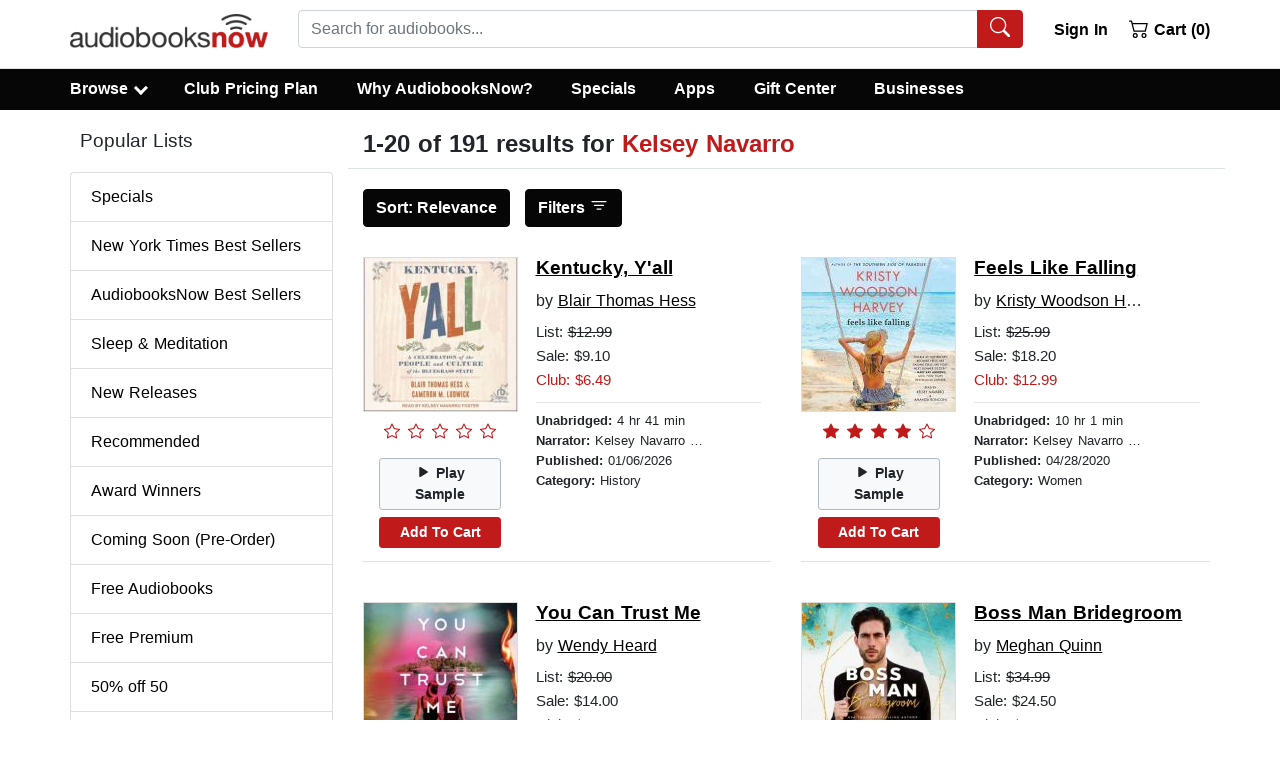

--- FILE ---
content_type: application/javascript
request_url: https://static.audiobooksnow.com/_nuxt/de96431.modern_3.4.11.js
body_size: 6431
content:
(window.webpackJsonp=window.webpackJsonp||[]).push([[8,143],{264:function(t,e,n){"use strict";var r=n(71),c=n(123),o=n(96),l=n(33),h=[].sort,O=[1,2,3];r(r.P+r.F*(l((function(){O.sort(void 0)}))||!l((function(){O.sort(null)}))||!n(275)(h)),"Array",{sort:function(t){return void 0===t?h.call(o(this)):h.call(o(this),c(t))}})},275:function(t,e,n){"use strict";var r=n(33);t.exports=function(t,e){return!!t&&r((function(){e?t.call(null,(function(){}),1):t.call(null)}))}},288:function(t,e,n){"use strict";n.d(e,"a",(function(){return d}));var r=n(7),c=n(41),o=n(10),l=n(2),h=n(3),O=n(0);var f=Object(O.d)({flush:Object(O.c)(l.g,!1),horizontal:Object(O.c)(l.i,!1),tag:Object(O.c)(l.s,"div")},o.bb),d=Object(r.c)({name:o.bb,functional:!0,props:f,render:function(t,e){var n=e.props,data=e.data,r=e.children,o=""===n.horizontal||n.horizontal;o=!n.flush&&o;var l,O,f,d={staticClass:"list-group",class:(l={"list-group-flush":n.flush,"list-group-horizontal":!0===o},O="list-group-horizontal-".concat(o),f=Object(h.m)(o),O in l?Object.defineProperty(l,O,{value:f,enumerable:!0,configurable:!0,writable:!0}):l[O]=f,l)};return t(n.tag,Object(c.a)(data,d),r)}})},289:function(t,e,n){"use strict";n.d(e,"a",(function(){return S}));var r=n(7),c=n(41),o=n(10),l=n(2),h=n(11),O=n(4),f=n(5),d=n(0),j=n(43),v=n(94);function y(object,t){var e=Object.keys(object);if(Object.getOwnPropertySymbols){var n=Object.getOwnPropertySymbols(object);t&&(n=n.filter((function(t){return Object.getOwnPropertyDescriptor(object,t).enumerable}))),e.push.apply(e,n)}return e}function m(t){for(var i=1;i<arguments.length;i++){var source=null!=arguments[i]?arguments[i]:{};i%2?y(Object(source),!0).forEach((function(e){w(t,e,source[e])})):Object.getOwnPropertyDescriptors?Object.defineProperties(t,Object.getOwnPropertyDescriptors(source)):y(Object(source)).forEach((function(e){Object.defineProperty(t,e,Object.getOwnPropertyDescriptor(source,e))}))}return t}function w(t,e,n){return e in t?Object.defineProperty(t,e,{value:n,enumerable:!0,configurable:!0,writable:!0}):t[e]=n,t}var P=["a","router-link","button","b-link"],C=Object(f.j)(v.b,["event","routerTag"]);delete C.href.default,delete C.to.default;var k=Object(d.d)(Object(f.m)(m(m({},C),{},{action:Object(d.c)(l.g,!1),button:Object(d.c)(l.g,!1),tag:Object(d.c)(l.s,"div"),variant:Object(d.c)(l.s)})),o.cb),S=Object(r.c)({name:o.cb,functional:!0,props:k,render:function(t,e){var n,r=e.props,data=e.data,o=e.children,button=r.button,l=r.variant,f=r.active,y=r.disabled,link=Object(j.d)(r),m=button?"button":link?v.a:r.tag,k=!!(r.action||link||button||Object(h.a)(P,r.tag)),S={},E={};return Object(O.t)(m,"button")?(data.attrs&&data.attrs.type||(S.type="button"),r.disabled&&(S.disabled=!0)):E=Object(d.e)(C,r),t(m,Object(c.a)(data,{attrs:S,props:E,staticClass:"list-group-item",class:(n={},w(n,"list-group-item-".concat(l),l),w(n,"list-group-item-action",k),w(n,"active",f),w(n,"disabled",y),n)}),o)}})},290:function(t,e,n){"use strict";n.d(e,"a",(function(){return J}));var r=n(10),c=n(8),o=n(9),l=n(32),h=n(14),O=n(11),f=n(122),d=n(4),j=n(12),v=n(3),y=n(116),m=n(5),w=n(51),P="collapsed",C="not-collapsed",k="__BV_toggle",S="".concat(k,"_HANDLER__"),E="".concat(k,"_CLICK__"),D="".concat(k,"_STATE__"),x="".concat(k,"_TARGETS__"),T="aria-controls",_="aria-expanded",z="role",A="tabindex",$="overflow-anchor",H=Object(j.d)(r.t,"toggle"),I=Object(j.e)(r.t,"state"),B=Object(j.e)(r.t,"sync-state"),L=Object(j.d)(r.t,"request-state"),F=[l.c,l.j],R=function(t){return!Object(O.a)(["button","a"],t.tagName.toLowerCase())},V=function(t){var e=t[E];e&&(Object(j.a)(t,"click",e,o.H),Object(j.a)(t,"keydown",e,o.H)),t[E]=null},N=function(t,e){t[S]&&e&&Object(w.a)(e).$off([I,B],t[S]),t[S]=null},G=function(t,e){e?(Object(d.A)(t,P),Object(d.b)(t,C),Object(d.G)(t,_,"true")):(Object(d.A)(t,C),Object(d.b)(t,P),Object(d.G)(t,_,"false"))},W=function(t,e){t[e]=null,delete t[e]},K=function(t,e,n){if(c.h&&Object(f.a)(n,e)){R(t)&&(Object(d.o)(t,z)||Object(d.G)(t,z,"button"),Object(d.o)(t,A)||Object(d.G)(t,A,"0")),G(t,t[D]);var r=function(t,e){var n=t.modifiers,r=t.arg,c=t.value,o=Object(m.h)(n||{});if(c=Object(v.m)(c)?c.split(h.u):c,Object(d.t)(e.tagName,"a")){var l=Object(d.h)(e,"href")||"";h.j.test(l)&&o.push(l.replace(h.i,""))}return Object(O.b)(r,c).forEach((function(t){return Object(v.m)(t)&&o.push(t)})),o.filter((function(t,e,n){return t&&n.indexOf(t)===e}))}(e,t);r.length>0?(Object(d.G)(t,T,r.join(" ")),Object(d.H)(t,$,"none")):(Object(d.z)(t,T),Object(d.C)(t,$)),Object(d.D)((function(){!function(t,e){if(V(t),e){var n=function(n){"keydown"===n.type&&!Object(O.a)(F,n.keyCode)||Object(d.r)(t)||(t[x]||[]).forEach((function(t){Object(w.a)(e).$emit(H,t)}))};t[E]=n,Object(j.b)(t,"click",n,o.H),R(t)&&Object(j.b)(t,"keydown",n,o.H)}}(t,Object(f.a)(n,e))})),Object(y.a)(r,t[x])||(t[x]=r,r.forEach((function(t){Object(w.a)(Object(f.a)(n,e)).$emit(L,t)})))}},J={bind:function(t,e,n){t[D]=!1,t[x]=[],function(t,e){if(N(t,e),e){var n=function(e,n){Object(O.a)(t[x]||[],e)&&(t[D]=n,G(t,n))};t[S]=n,Object(w.a)(e).$on([I,B],n)}}(t,Object(f.a)(n,e)),K(t,e,n)},componentUpdated:K,updated:K,unbind:function(t,e,n){V(t),N(t,Object(f.a)(n,e)),W(t,S),W(t,E),W(t,D),W(t,x),Object(d.A)(t,P),Object(d.A)(t,C),Object(d.z)(t,_),Object(d.z)(t,T),Object(d.z)(t,z),Object(d.C)(t,$)}}},305:function(t,e,n){"use strict";n.d(e,"b",(function(){return f})),n.d(e,"a",(function(){return d}));var r=n(7),c=n(41),o=n(10),l=n(2),h=n(0);function O(t,e,n){return e in t?Object.defineProperty(t,e,{value:n,enumerable:!0,configurable:!0,writable:!0}):t[e]=n,t}var f=Object(h.d)({align:Object(h.c)(l.s),cardHeader:Object(h.c)(l.g,!1),fill:Object(h.c)(l.g,!1),justified:Object(h.c)(l.g,!1),pills:Object(h.c)(l.g,!1),small:Object(h.c)(l.g,!1),tabs:Object(h.c)(l.g,!1),tag:Object(h.c)(l.s,"ul"),vertical:Object(h.c)(l.g,!1)},o.ib),d=Object(r.c)({name:o.ib,functional:!0,props:f,render:function(t,e){var n,r,o=e.props,data=e.data,l=e.children,h=o.tabs,f=o.pills,d=o.vertical,j=o.align,v=o.cardHeader;return t(o.tag,Object(c.a)(data,{staticClass:"nav",class:(n={"nav-tabs":h,"nav-pills":f&&!h,"card-header-tabs":!d&&v&&h,"card-header-pills":!d&&v&&f&&!h,"flex-column":d,"nav-fill":!d&&o.fill,"nav-justified":!d&&o.justified},O(n,(r=j,"justify-content-".concat(r="left"===r?"start":"right"===r?"end":r)),!d&&j),O(n,"small",o.small),n)}),l)}})},314:function(t,e,n){"use strict";n.d(e,"a",(function(){return w}));var r=n(7),c=n(41),o=n(10),l=n(2),h=n(5),O=n(0),f=n(94);function d(object,t){var e=Object.keys(object);if(Object.getOwnPropertySymbols){var n=Object.getOwnPropertySymbols(object);t&&(n=n.filter((function(t){return Object.getOwnPropertyDescriptor(object,t).enumerable}))),e.push.apply(e,n)}return e}function j(t){for(var i=1;i<arguments.length;i++){var source=null!=arguments[i]?arguments[i]:{};i%2?d(Object(source),!0).forEach((function(e){v(t,e,source[e])})):Object.getOwnPropertyDescriptors?Object.defineProperties(t,Object.getOwnPropertyDescriptors(source)):d(Object(source)).forEach((function(e){Object.defineProperty(t,e,Object.getOwnPropertyDescriptor(source,e))}))}return t}function v(t,e,n){return e in t?Object.defineProperty(t,e,{value:n,enumerable:!0,configurable:!0,writable:!0}):t[e]=n,t}var y=Object(h.j)(f.b,["event","routerTag"]),m=Object(O.d)(Object(h.m)(j(j({},y),{},{linkAttrs:Object(O.c)(l.o,{}),linkClasses:Object(O.c)(l.e)})),o.mb),w=Object(r.c)({name:o.mb,functional:!0,props:m,render:function(t,e){var n=e.props,data=e.data,r=e.listeners,o=e.children;return t("li",Object(c.a)(Object(h.j)(data,["on"]),{staticClass:"nav-item"}),[t(f.a,{staticClass:"nav-link",class:n.linkClasses,attrs:n.linkAttrs,props:Object(O.e)(y,n),on:r},o)])}})},322:function(t,e,n){"use strict";n.d(e,"a",(function(){return W}));var r,c=n(7),o=n(10),l="show",h=n(8),O=n(9),f=n(2),d=n(16),j=n(4),v=n(12),y=n(117),object=n(5),m=n(0),w=n(93),P=n(70),C=n(42),k=n(41),S={css:!0,enterClass:"",enterActiveClass:"collapsing",enterToClass:"collapse show",leaveClass:"collapse show",leaveActiveClass:"collapsing",leaveToClass:"collapse"},E={enter:function(t){Object(j.H)(t,"height",0),Object(j.D)((function(){Object(j.y)(t),Object(j.H)(t,"height","".concat(t.scrollHeight,"px"))}))},afterEnter:function(t){Object(j.C)(t,"height")},leave:function(t){Object(j.H)(t,"height","auto"),Object(j.H)(t,"display","block"),Object(j.H)(t,"height","".concat(Object(j.i)(t).height,"px")),Object(j.y)(t),Object(j.H)(t,"height",0)},afterLeave:function(t){Object(j.C)(t,"height")}},D={appear:Object(m.c)(f.g,!1)},x=Object(c.c)({name:o.u,functional:!0,props:D,render:function(t,e){var n=e.props,data=e.data,r=e.children;return t("transition",Object(k.a)(data,{props:S,on:E},{props:n}),r)}});function T(object,t){var e=Object.keys(object);if(Object.getOwnPropertySymbols){var n=Object.getOwnPropertySymbols(object);t&&(n=n.filter((function(t){return Object.getOwnPropertyDescriptor(object,t).enumerable}))),e.push.apply(e,n)}return e}function _(t){for(var i=1;i<arguments.length;i++){var source=null!=arguments[i]?arguments[i]:{};i%2?T(Object(source),!0).forEach((function(e){z(t,e,source[e])})):Object.getOwnPropertyDescriptors?Object.defineProperties(t,Object.getOwnPropertyDescriptors(source)):T(Object(source)).forEach((function(e){Object.defineProperty(t,e,Object.getOwnPropertyDescriptor(source,e))}))}return t}function z(t,e,n){return e in t?Object.defineProperty(t,e,{value:n,enumerable:!0,configurable:!0,writable:!0}):t[e]=n,t}var A=Object(v.d)(o.t,"toggle"),$=Object(v.d)(o.t,"request-state"),H=Object(v.e)(o.t,"accordion"),I=Object(v.e)(o.t,"state"),B=Object(v.e)(o.t,"sync-state"),L=Object(y.a)("visible",{type:f.g,defaultValue:!1}),F=L.mixin,R=L.props,V=L.prop,N=L.event,G=Object(m.d)(Object(object.m)(_(_(_({},w.b),R),{},{accordion:Object(m.c)(f.s),appear:Object(m.c)(f.g,!1),isNav:Object(m.c)(f.g,!1),tag:Object(m.c)(f.s,"div")})),o.t),W=Object(c.c)({name:o.t,mixins:[w.a,F,C.a,P.a],props:G,data:function(){return{show:this[V],transitioning:!1}},computed:{classObject:function(){var t=this.transitioning;return{"navbar-collapse":this.isNav,collapse:!t,show:this.show&&!t}},slotScope:function(){var t=this;return{visible:this.show,close:function(){t.show=!1}}}},watch:(r={},z(r,V,(function(t){t!==this.show&&(this.show=t)})),z(r,"show",(function(t,e){t!==e&&this.emitState()})),r),created:function(){this.show=this[V]},mounted:function(){var t=this;this.show=this[V],this.listenOnRoot(A,this.handleToggleEvent),this.listenOnRoot(H,this.handleAccordionEvent),this.isNav&&(this.setWindowEvents(!0),this.handleResize()),this.$nextTick((function(){t.emitState()})),this.listenOnRoot($,(function(e){e===t.safeId()&&t.$nextTick(t.emitSync)}))},updated:function(){this.emitSync()},deactivated:function(){this.isNav&&this.setWindowEvents(!1)},activated:function(){this.isNav&&this.setWindowEvents(!0),this.emitSync()},beforeDestroy:function(){this.show=!1,this.isNav&&h.h&&this.setWindowEvents(!1)},methods:{setWindowEvents:function(t){Object(v.c)(t,window,"resize",this.handleResize,O.G),Object(v.c)(t,window,"orientationchange",this.handleResize,O.G)},toggle:function(){this.show=!this.show},onEnter:function(){this.transitioning=!0,this.$emit(O.B)},onAfterEnter:function(){this.transitioning=!1,this.$emit(O.C)},onLeave:function(){this.transitioning=!0,this.$emit(O.n)},onAfterLeave:function(){this.transitioning=!1,this.$emit(O.m)},emitState:function(){var t=this.show,e=this.accordion,n=this.safeId();this.$emit(N,t),this.emitOnRoot(I,n,t),e&&t&&this.emitOnRoot(H,n,e)},emitSync:function(){this.emitOnRoot(B,this.safeId(),this.show)},checkDisplayBlock:function(){var t=this.$el,e=Object(j.p)(t,l);Object(j.A)(t,l);var n="block"===Object(j.k)(t).display;return e&&Object(j.b)(t,l),n},clickHandler:function(t){var e=t.target;this.isNav&&e&&"block"===Object(j.k)(this.$el).display&&(!Object(j.v)(e,".nav-link,.dropdown-item")&&!Object(j.e)(".nav-link,.dropdown-item",e)||this.checkDisplayBlock()||(this.show=!1))},handleToggleEvent:function(t){t===this.safeId()&&this.toggle()},handleAccordionEvent:function(t,e){var n=this.accordion,r=this.show;if(n&&n===e){var c=t===this.safeId();(c&&!r||!c&&r)&&this.toggle()}},handleResize:function(){this.show="block"===Object(j.k)(this.$el).display}},render:function(t){var e=this.appear,n=t(this.tag,{class:this.classObject,directives:[{name:"show",value:this.show}],attrs:{id:this.safeId()},on:{click:this.clickHandler}},this.normalizeSlot(d.f,this.slotScope));return t(x,{props:{appear:e},on:{enter:this.onEnter,afterEnter:this.onAfterEnter,leave:this.onLeave,afterLeave:this.onAfterLeave}},[n])}})},335:function(t,e,n){"use strict";n.d(e,"b",(function(){return S})),n.d(e,"a",(function(){return E}));var r=n(7),c=n(10),o=n(2),l=n(16),h=n(11),O=n(68),f=n(0),d=n(15),j=n(312),v=n(93),y=n(42),m=n(97),w=n(5);function P(object,t){var e=Object.keys(object);if(Object.getOwnPropertySymbols){var n=Object.getOwnPropertySymbols(object);t&&(n=n.filter((function(t){return Object.getOwnPropertyDescriptor(object,t).enumerable}))),e.push.apply(e,n)}return e}function C(t){for(var i=1;i<arguments.length;i++){var source=null!=arguments[i]?arguments[i]:{};i%2?P(Object(source),!0).forEach((function(e){k(t,e,source[e])})):Object.getOwnPropertyDescriptors?Object.defineProperties(t,Object.getOwnPropertyDescriptors(source)):P(Object(source)).forEach((function(e){Object.defineProperty(t,e,Object.getOwnPropertyDescriptor(source,e))}))}return t}function k(t,e,n){return e in t?Object.defineProperty(t,e,{value:n,enumerable:!0,configurable:!0,writable:!0}):t[e]=n,t}var S=Object(f.d)(Object(w.m)(C(C(C({},v.b),j.b),{},{block:Object(f.c)(o.g,!1),html:Object(f.c)(o.s),lazy:Object(f.c)(o.g,!1),menuClass:Object(f.c)(o.e),noCaret:Object(f.c)(o.g,!1),role:Object(f.c)(o.s,"menu"),size:Object(f.c)(o.s),split:Object(f.c)(o.g,!1),splitButtonType:Object(f.c)(o.s,"button",(function(t){return Object(h.a)(["button","submit","reset"],t)})),splitClass:Object(f.c)(o.e),splitHref:Object(f.c)(o.s),splitTo:Object(f.c)(o.q),splitVariant:Object(f.c)(o.s),text:Object(f.c)(o.s),toggleAttrs:Object(f.c)(o.o,{}),toggleClass:Object(f.c)(o.e),toggleTag:Object(f.c)(o.s,"button"),toggleText:Object(f.c)(o.s,"Toggle dropdown"),variant:Object(f.c)(o.s,"secondary")})),c.w),E=Object(r.c)({name:c.w,mixins:[v.a,j.a,y.a],props:S,computed:{dropdownClasses:function(){var t=this.block,e=this.split;return[this.directionClass,this.boundaryClass,{show:this.visible,"btn-group":e||!t,"d-flex":t&&e}]},menuClasses:function(){return[this.menuClass,{"dropdown-menu-right":this.right,show:this.visible}]},toggleClasses:function(){var t=this.split;return[this.toggleClass,{"dropdown-toggle-split":t,"dropdown-toggle-no-caret":this.noCaret&&!t}]}},render:function(t){var e=this.visible,n=this.variant,r=this.size,c=this.block,o=this.disabled,h=this.split,f=this.role,j=this.hide,v=this.toggle,y={variant:n,size:r,block:c,disabled:o},w=this.normalizeSlot(l.d),P=this.hasNormalizedSlot(l.d)?{}:Object(O.a)(this.html,this.text),k=t();if(h){var S=this.splitTo,E=this.splitHref,D=this.splitButtonType,x=C(C({},y),{},{variant:this.splitVariant||n});S?x.to=S:E?x.href=E:D&&(x.type=D),k=t(m.a,{class:this.splitClass,attrs:{id:this.safeId("_BV_button_")},props:x,domProps:P,on:{click:this.onSplitClick},ref:"button"},w),w=[t("span",{class:["sr-only"]},[this.toggleText])],P={}}var T=t(m.a,{staticClass:"dropdown-toggle",class:this.toggleClasses,attrs:C(C({},this.toggleAttrs),{},{id:this.safeId("_BV_toggle_"),"aria-haspopup":["menu","listbox","tree","grid","dialog"].includes(f)?f:"false","aria-expanded":Object(d.g)(e)}),props:C(C({},y),{},{tag:this.toggleTag,block:c&&!h}),domProps:P,on:{mousedown:this.onMousedown,click:v,keydown:v},ref:"toggle"},w),_=t("ul",{staticClass:"dropdown-menu",class:this.menuClasses,attrs:{role:f,tabindex:"-1","aria-labelledby":this.safeId(h?"_BV_button_":"_BV_toggle_")},on:{keydown:this.onKeydown},ref:"menu"},[!this.lazy||e?this.normalizeSlot(l.f,{hide:j}):t()]);return t("div",{staticClass:"dropdown b-dropdown",class:this.dropdownClasses,attrs:{id:this.safeId()}},[k,T,_])}})},355:function(t,e,n){"use strict";n.d(e,"a",(function(){return Q}));var r,c=n(7),o=n(10),l=n(8),h=n(9),O=n(32),f=n(2),d=n(16),j=n(4),v=n(12),y=n(117),m=n(5),w=n(0),P=n(69),C=n(93),k=n(70),S=n(42),E=n(277),D=n(119),x=n(118);function T(object,t){var e=Object.keys(object);if(Object.getOwnPropertySymbols){var n=Object.getOwnPropertySymbols(object);t&&(n=n.filter((function(t){return Object.getOwnPropertyDescriptor(object,t).enumerable}))),e.push.apply(e,n)}return e}function _(t){for(var i=1;i<arguments.length;i++){var source=null!=arguments[i]?arguments[i]:{};i%2?T(Object(source),!0).forEach((function(e){z(t,e,source[e])})):Object.getOwnPropertyDescriptors?Object.defineProperties(t,Object.getOwnPropertyDescriptors(source)):T(Object(source)).forEach((function(e){Object.defineProperty(t,e,Object.getOwnPropertyDescriptor(source,e))}))}return t}function z(t,e,n){return e in t?Object.defineProperty(t,e,{value:n,enumerable:!0,configurable:!0,writable:!0}):t[e]=n,t}var A="b-sidebar",$=Object(v.d)(o.t,"request-state"),H=Object(v.d)(o.t,"toggle"),I=Object(v.e)(o.t,"state"),B=Object(v.e)(o.t,"sync-state"),L=Object(y.a)("visible",{type:f.g,defaultValue:!1,event:h.c}),F=L.mixin,R=L.props,V=L.prop,N=L.event,G=Object(w.d)(Object(m.m)(_(_(_({},C.b),R),{},{ariaLabel:Object(w.c)(f.s),ariaLabelledby:Object(w.c)(f.s),backdrop:Object(w.c)(f.g,!1),backdropVariant:Object(w.c)(f.s,"dark"),bgVariant:Object(w.c)(f.s,"light"),bodyClass:Object(w.c)(f.e),closeLabel:Object(w.c)(f.s),footerClass:Object(w.c)(f.e),footerTag:Object(w.c)(f.s,"footer"),headerClass:Object(w.c)(f.e),headerTag:Object(w.c)(f.s,"header"),lazy:Object(w.c)(f.g,!1),noCloseOnBackdrop:Object(w.c)(f.g,!1),noCloseOnEsc:Object(w.c)(f.g,!1),noCloseOnRouteChange:Object(w.c)(f.g,!1),noEnforceFocus:Object(w.c)(f.g,!1),noHeader:Object(w.c)(f.g,!1),noHeaderClose:Object(w.c)(f.g,!1),noSlide:Object(w.c)(f.g,!1),right:Object(w.c)(f.g,!1),shadow:Object(w.c)(f.i,!1),sidebarClass:Object(w.c)(f.e),tag:Object(w.c)(f.s,"div"),textVariant:Object(w.c)(f.s,"dark"),title:Object(w.c)(f.s),width:Object(w.c)(f.s),zIndex:Object(w.c)(f.n)})),o.tb),W=function(t,e){if(e.noHeader)return t();var n=e.normalizeSlot(d.o,e.slotScope);if(!n){var r=function(t,e){var title=e.normalizeSlot(d.W,e.slotScope)||e.title;return title?t("strong",{attrs:{id:e.safeId("__title__")}},[title]):t("span")}(t,e),c=function(t,e){if(e.noHeaderClose)return t();var n=e.closeLabel,r=e.textVariant,c=e.hide;return t(D.a,{props:{ariaLabel:n,textVariant:r},on:{click:c},ref:"close-button"},[e.normalizeSlot(d.p)||t(E.eb)])}(t,e);n=e.right?[c,r]:[r,c]}return t(e.headerTag,{staticClass:"".concat(A,"-header"),class:e.headerClass,key:"header"},n)},K=function(t,e){return t("div",{staticClass:"".concat(A,"-body"),class:e.bodyClass,key:"body"},[e.normalizeSlot(d.f,e.slotScope)])},J=function(t,e){var n=e.normalizeSlot(d.n,e.slotScope);return n?t(e.footerTag,{staticClass:"".concat(A,"-footer"),class:e.footerClass,key:"footer"},[n]):t()},M=function(t,e){var n=W(t,e);return e.lazy&&!e.isOpen?n:[n,K(t,e),J(t,e)]},U=function(t,e){if(!e.backdrop)return t();var n=e.backdropVariant;return t("div",{directives:[{name:"show",value:e.localShow}],staticClass:"b-sidebar-backdrop",class:z({},"bg-".concat(n),n),on:{click:e.onBackdropClick}})},Q=Object(c.c)({name:o.tb,mixins:[P.a,C.a,F,k.a,S.a],inheritAttrs:!1,props:G,data:function(){var t=!!this[V];return{localShow:t,isOpen:t}},computed:{transitionProps:function(){return this.noSlide?{css:!0}:{css:!0,enterClass:"",enterActiveClass:"slide",enterToClass:"show",leaveClass:"show",leaveActiveClass:"slide",leaveToClass:""}},slotScope:function(){return{hide:this.hide,right:this.right,visible:this.localShow}},hasTitle:function(){var t=this.$scopedSlots,e=this.$slots;return!(this.noHeader||this.hasNormalizedSlot(d.o)||!this.normalizeSlot(d.W,this.slotScope,t,e)&&!this.title)},titleId:function(){return this.hasTitle?this.safeId("__title__"):null},computedAttrs:function(){return _(_({},this.bvAttrs),{},{id:this.safeId(),tabindex:"-1",role:"dialog","aria-modal":this.backdrop?"true":"false","aria-hidden":this.localShow?null:"true","aria-label":this.ariaLabel||null,"aria-labelledby":this.ariaLabelledby||this.titleId||null})}},watch:(r={},z(r,V,(function(t,e){t!==e&&(this.localShow=t)})),z(r,"localShow",(function(t,e){t!==e&&(this.emitState(t),this.$emit(N,t))})),z(r,"$route",(function(){var t=arguments.length>0&&void 0!==arguments[0]?arguments[0]:{},e=arguments.length>1&&void 0!==arguments[1]?arguments[1]:{};this.noCloseOnRouteChange||t.fullPath===e.fullPath||this.hide()})),r),created:function(){this.$_returnFocusEl=null},mounted:function(){var t=this;this.listenOnRoot(H,this.handleToggle),this.listenOnRoot($,this.handleSync),this.$nextTick((function(){t.emitState(t.localShow)}))},activated:function(){this.emitSync()},beforeDestroy:function(){this.localShow=!1,this.$_returnFocusEl=null},methods:{hide:function(){this.localShow=!1},emitState:function(){var t=arguments.length>0&&void 0!==arguments[0]?arguments[0]:this.localShow;this.emitOnRoot(I,this.safeId(),t)},emitSync:function(){var t=arguments.length>0&&void 0!==arguments[0]?arguments[0]:this.localShow;this.emitOnRoot(B,this.safeId(),t)},handleToggle:function(t){t&&t===this.safeId()&&(this.localShow=!this.localShow)},handleSync:function(t){var e=this;t&&t===this.safeId()&&this.$nextTick((function(){e.emitSync(e.localShow)}))},onKeydown:function(t){var e=t.keyCode;!this.noCloseOnEsc&&e===O.d&&this.localShow&&this.hide()},onBackdropClick:function(){this.localShow&&!this.noCloseOnBackdrop&&this.hide()},onTopTrapFocus:function(){var t=Object(j.n)(this.$refs.content);this.enforceFocus(t.reverse()[0])},onBottomTrapFocus:function(){var t=Object(j.n)(this.$refs.content);this.enforceFocus(t[0])},onBeforeEnter:function(){this.$_returnFocusEl=Object(j.g)(l.h?[document.body]:[]),this.isOpen=!0},onAfterEnter:function(t){Object(j.f)(t,Object(j.g)())||this.enforceFocus(t),this.$emit(h.C)},onAfterLeave:function(){this.enforceFocus(this.$_returnFocusEl),this.$_returnFocusEl=null,this.isOpen=!1,this.$emit(h.m)},enforceFocus:function(t){this.noEnforceFocus||Object(j.d)(t)}},render:function(t){var e,n=this.bgVariant,r=this.width,c=this.textVariant,o=this.localShow,shadow=""===this.shadow||this.shadow,l=t(this.tag,{staticClass:A,class:[(e={shadow:!0===shadow},z(e,"shadow-".concat(shadow),shadow&&!0!==shadow),z(e,"".concat(A,"-right"),this.right),z(e,"bg-".concat(n),n),z(e,"text-".concat(c),c),e),this.sidebarClass],style:{width:r},attrs:this.computedAttrs,directives:[{name:"show",value:o}],ref:"content"},[M(t,this)]);l=t("transition",{props:this.transitionProps,on:{beforeEnter:this.onBeforeEnter,afterEnter:this.onAfterEnter,afterLeave:this.onAfterLeave}},[l]);var h=t(x.a,{props:{noFade:this.noSlide}},[U(t,this)]),O=t(),f=t();return this.backdrop&&o&&(O=t("div",{attrs:{tabindex:"0"},on:{focus:this.onTopTrapFocus}}),f=t("div",{attrs:{tabindex:"0"},on:{focus:this.onBottomTrapFocus}})),t("div",{staticClass:"b-sidebar-outer",style:{zIndex:this.zIndex},attrs:{tabindex:"-1"},on:{keydown:this.onKeydown}},[O,l,f,h])}})},413:function(t,e,n){"use strict";n.d(e,"a",(function(){return k}));var r=n(7),c=n(10),o=n(9),l=n(2),h=n(4),O=n(5),f=n(0),d=n(69),j=n(42),v=n(94);function y(object,t){var e=Object.keys(object);if(Object.getOwnPropertySymbols){var n=Object.getOwnPropertySymbols(object);t&&(n=n.filter((function(t){return Object.getOwnPropertyDescriptor(object,t).enumerable}))),e.push.apply(e,n)}return e}function m(t){for(var i=1;i<arguments.length;i++){var source=null!=arguments[i]?arguments[i]:{};i%2?y(Object(source),!0).forEach((function(e){w(t,e,source[e])})):Object.getOwnPropertyDescriptors?Object.defineProperties(t,Object.getOwnPropertyDescriptors(source)):y(Object(source)).forEach((function(e){Object.defineProperty(t,e,Object.getOwnPropertyDescriptor(source,e))}))}return t}function w(t,e,n){return e in t?Object.defineProperty(t,e,{value:n,enumerable:!0,configurable:!0,writable:!0}):t[e]=n,t}var P=Object(O.j)(v.b,["event","routerTag"]),C=Object(f.d)(Object(O.m)(m(m({},P),{},{linkClass:Object(f.c)(l.e),variant:Object(f.c)(l.s)})),c.x),k=Object(r.c)({name:c.x,mixins:[d.a,j.a],inject:{getBvDropdown:{default:function(){return function(){return null}}}},inheritAttrs:!1,props:C,computed:{bvDropdown:function(){return this.getBvDropdown()},computedAttrs:function(){return m(m({},this.bvAttrs),{},{role:"menuitem"})}},methods:{closeDropdown:function(){var t=this;Object(h.D)((function(){t.bvDropdown&&t.bvDropdown.hide(!0)}))},onClick:function(t){this.$emit(o.d,t),this.closeDropdown()}},render:function(t){var e=this.linkClass,n=this.variant,r=this.active,c=this.disabled,o=this.onClick,l=this.bvAttrs;return t("li",{class:l.class,style:l.style,attrs:{role:"presentation"}},[t(v.a,{staticClass:"dropdown-item",class:[e,w({},"text-".concat(n),n&&!(r||c))],props:Object(f.e)(P,this.$props),attrs:this.computedAttrs,on:{click:o},ref:"item"},this.normalizeSlot())])}})},505:function(t,e,n){"use strict";n.d(e,"a",(function(){return P}));var r=n(7),c=n(41),o=n(10),l=n(2),h=n(5),O=n(0),f=n(43),d=n(94);function j(object,t){var e=Object.keys(object);if(Object.getOwnPropertySymbols){var n=Object.getOwnPropertySymbols(object);t&&(n=n.filter((function(t){return Object.getOwnPropertyDescriptor(object,t).enumerable}))),e.push.apply(e,n)}return e}function v(t){for(var i=1;i<arguments.length;i++){var source=null!=arguments[i]?arguments[i]:{};i%2?j(Object(source),!0).forEach((function(e){y(t,e,source[e])})):Object.getOwnPropertyDescriptors?Object.defineProperties(t,Object.getOwnPropertyDescriptors(source)):j(Object(source)).forEach((function(e){Object.defineProperty(t,e,Object.getOwnPropertyDescriptor(source,e))}))}return t}function y(t,e,n){return e in t?Object.defineProperty(t,e,{value:n,enumerable:!0,configurable:!0,writable:!0}):t[e]=n,t}var m=Object(h.j)(d.b,["event","routerTag"]);delete m.href.default,delete m.to.default;var w=Object(O.d)(Object(h.m)(v(v({},m),{},{pill:Object(O.c)(l.g,!1),tag:Object(O.c)(l.s,"span"),variant:Object(O.c)(l.s,"secondary")})),o.b),P=Object(r.c)({name:o.b,functional:!0,props:w,render:function(t,e){var n=e.props,data=e.data,r=e.children,o=n.active,l=n.disabled,link=Object(f.d)(n),h=link?d.a:n.tag,j=n.variant||"secondary";return t(h,Object(c.a)(data,{staticClass:"badge",class:["badge-".concat(j),{"badge-pill":n.pill,active:o,disabled:l}],props:link?Object(O.e)(m,n):{}}),r)}})},655:function(t,e,n){"use strict";n.d(e,"a",(function(){return w}));var r=n(7),c=n(41),o=n(10),l=n(0),h=n(2),html=n(68),object=n(5),O=n(94);function f(object,t){var e=Object.keys(object);if(Object.getOwnPropertySymbols){var n=Object.getOwnPropertySymbols(object);t&&(n=n.filter((function(t){return Object.getOwnPropertyDescriptor(object,t).enumerable}))),e.push.apply(e,n)}return e}function d(t){for(var i=1;i<arguments.length;i++){var source=null!=arguments[i]?arguments[i]:{};i%2?f(Object(source),!0).forEach((function(e){j(t,e,source[e])})):Object.getOwnPropertyDescriptors?Object.defineProperties(t,Object.getOwnPropertyDescriptors(source)):f(Object(source)).forEach((function(e){Object.defineProperty(t,e,Object.getOwnPropertyDescriptor(source,e))}))}return t}function j(t,e,n){return e in t?Object.defineProperty(t,e,{value:n,enumerable:!0,configurable:!0,writable:!0}):t[e]=n,t}var v=Object(l.d)(Object(object.m)(d(d({},Object(object.j)(O.b,["event","routerTag"])),{},{ariaCurrent:Object(l.c)(h.s,"location"),html:Object(l.c)(h.s),text:Object(l.c)(h.s)})),o.e),y=Object(r.c)({name:o.e,functional:!0,props:v,render:function(t,e){var n=e.props,data=e.data,r=e.children,o=n.active,h=o?"span":O.a,f={attrs:{"aria-current":o?n.ariaCurrent:null},props:Object(l.e)(v,n)};return r||(f.domProps=Object(html.a)(n.html,n.text)),t(h,Object(c.a)(data,f),r)}}),m=Object(l.d)(v,o.d),w=Object(r.c)({name:o.d,functional:!0,props:m,render:function(t,e){var n=e.props,data=e.data,r=e.children;return t("li",Object(c.a)(data,{staticClass:"breadcrumb-item",class:{active:n.active}}),[t(y,{props:n},r)])}})},659:function(t,e,n){"use strict";n.d(e,"a",(function(){return l}));var r=n(7),c=n(41),o=n(10),l=Object(r.c)({name:o.ob,functional:!0,props:{},render:function(t,e){var data=e.data,n=e.children;return t("li",Object(c.a)(data,{staticClass:"navbar-text"}),n)}})},660:function(t,e,n){"use strict";n.d(e,"a",(function(){return w}));var r=n(7),c=n(41),o=n(10),l=n(2),h=n(3),O=n(0),f=n(15),d=n(655);function j(object,t){var e=Object.keys(object);if(Object.getOwnPropertySymbols){var n=Object.getOwnPropertySymbols(object);t&&(n=n.filter((function(t){return Object.getOwnPropertyDescriptor(object,t).enumerable}))),e.push.apply(e,n)}return e}function v(t){for(var i=1;i<arguments.length;i++){var source=null!=arguments[i]?arguments[i]:{};i%2?j(Object(source),!0).forEach((function(e){y(t,e,source[e])})):Object.getOwnPropertyDescriptors?Object.defineProperties(t,Object.getOwnPropertyDescriptors(source)):j(Object(source)).forEach((function(e){Object.defineProperty(t,e,Object.getOwnPropertyDescriptor(source,e))}))}return t}function y(t,e,n){return e in t?Object.defineProperty(t,e,{value:n,enumerable:!0,configurable:!0,writable:!0}):t[e]=n,t}var m=Object(O.d)({items:Object(O.c)(l.b)},o.c),w=Object(r.c)({name:o.c,functional:!0,props:m,render:function(t,e){var n=e.props,data=e.data,r=e.children,o=n.items,l=r;if(Object(h.a)(o)){var O=!1;l=o.map((function(e,n){Object(h.i)(e)||(e={text:Object(f.g)(e)});var r=e.active;return r&&(O=!0),r||O||(r=n+1===o.length),t(d.a,{props:v(v({},e),{},{active:r})})}))}return t("ol",Object(c.a)(data,{staticClass:"breadcrumb"}),l)}})}}]);

--- FILE ---
content_type: application/javascript
request_url: https://static.audiobooksnow.com/_nuxt/d86769a.modern_3.4.11.js
body_size: 14229
content:
(window.webpackJsonp=window.webpackJsonp||[]).push([[6],Array(264).concat([function(t,e,n){"use strict";var r=n(71),o=n(123),c=n(96),f=n(33),l=[].sort,h=[1,2,3];r(r.P+r.F*(f((function(){h.sort(void 0)}))||!f((function(){h.sort(null)}))||!n(275)(l)),"Array",{sort:function(t){return void 0===t?l.call(c(this)):l.call(c(this),o(t))}})},,,,,,,,,,,function(t,e,n){"use strict";var r=n(33);t.exports=function(t,e){return!!t&&r((function(){e?t.call(null,(function(){}),1):t.call(null)}))}},,,,,function(t,e){var n=Array.isArray;t.exports=n},,,,,,function(t,e,n){var r=n(381),o="object"==typeof self&&self&&self.Object===Object&&self,c=r||o||Function("return this")();t.exports=c},,,,,,,,,,function(t,e){t.exports=function(t){return null!=t&&"object"==typeof t}},,,,function(t,e,n){var r=n(520),o=n(525);t.exports=function(object,t){var e=o(object,t);return r(e)?e:void 0}},function(t,e){t.exports=function(t){var e=typeof t;return null!=t&&("object"==e||"function"==e)}},,,,,,function(t,e,n){var r=n(317),o=n(521),c=n(522),f=r?r.toStringTag:void 0;t.exports=function(t){return null==t?void 0===t?"[object Undefined]":"[object Null]":f&&f in Object(t)?o(t):c(t)}},function(t,e,n){var r=n(385),o=n(387),c=n(318);t.exports=function(object){return c(object)?r(object):o(object)}},,,,,,,,,function(t,e,n){var r=n(286).Symbol;t.exports=r},function(t,e,n){var r=n(380),o=n(348);t.exports=function(t){return null!=t&&o(t.length)&&!r(t)}},function(t,e,n){var r=n(554),o=n(344),c=n(555),f=n(556),l=n(557),h=n(307),d=n(382),v="[object Map]",y="[object Promise]",x="[object Set]",_="[object WeakMap]",m="[object DataView]",j=d(r),w=d(o),O=d(c),A=d(f),I=d(l),S=h;(r&&S(new r(new ArrayBuffer(1)))!=m||o&&S(new o)!=v||c&&S(c.resolve())!=y||f&&S(new f)!=x||l&&S(new l)!=_)&&(S=function(t){var e=h(t),n="[object Object]"==e?t.constructor:void 0,r=n?d(n):"";if(r)switch(r){case j:return m;case w:return v;case O:return y;case A:return x;case I:return _}return e}),t.exports=S},function(t,e,n){"use strict";n(175),n(59),n(176),n(264);var r={name:"VueBootstrapAutocompleteListItem",props:{active:{type:Boolean},data:{},screenReaderText:{type:String},htmlText:{type:String},disabled:{type:Boolean},backgroundVariant:{type:String},backgroundVariantResolver:{type:Function,default:t=>null,validator:t=>t instanceof Function},textVariant:{type:String}},data:function(){return{baseTextClasses:["vbst-item","list-group-item","list-group-item-action"]}},computed:{textClasses(){var t=[...this.baseTextClasses],e=this.backgroundVariantResolver(this.data),n="string"==typeof e&&e.trim()||this.backgroundVariant;return n&&t.push("list-group-item-".concat(n)),this.textVariant&&t.push("text-".concat(this.textVariant)),this.disabled&&t.push("disabled"),t.join(" ")}},methods:{processFocusOut(t){var e=t.relatedTarget;e&&e.classList.contains("vbst-item")||this.$emit("listItemBlur")}}},o=(n(506),n(67)),c=Object(o.a)(r,(function(){var t=this,e=t._self._c;return e("li",{class:t.textClasses,attrs:{tabindex:"0",href:"#"},on:{keydown:[function(e){return!e.type.indexOf("key")&&t._k(e.keyCode,"tab",9,e.key,"Tab")?null:t.$emit("listItemBlur")},function(e){return!e.type.indexOf("key")&&t._k(e.keyCode,"esc",27,e.key,["Esc","Escape"])?null:(e.stopPropagation(),e.preventDefault(),t.$emit("listItemBlur"))},function(e){if(!e.type.indexOf("key")&&t._k(e.keyCode,"down",40,e.key,["Down","ArrowDown"]))return null;e.preventDefault()},function(e){if(!e.type.indexOf("key")&&t._k(e.keyCode,"up",38,e.key,["Up","ArrowUp"]))return null;e.preventDefault()}],keyup:[function(e){return!e.type.indexOf("key")&&t._k(e.keyCode,"down",40,e.key,["Down","ArrowDown"])?null:t.$parent.selectNextListItem(e)},function(e){return!e.type.indexOf("key")&&t._k(e.keyCode,"up",38,e.key,["Up","ArrowUp"])?null:t.$parent.selectPreviousListItem(e)}],blur:t.processFocusOut}},[e("div",{staticClass:"sr-only"},[t._v(t._s(t.screenReaderText))]),t._v(" "),e("div",{attrs:{"aria-hidden":"true"}},[t._t("suggestion",(function(){return[e("span",{domProps:{innerHTML:t._s(t.htmlText)}})]}),null,{data:t.data,htmlText:t.htmlText})],2)])}),[],!1,null,"050b3122",null).exports,f=n(508),l=n.n(f),h=n(570),d=n.n(h),v=n(581),y=n.n(v),x=n(582),_=n.n(x),m=n(617),j=n.n(m),w=n(618),O=n.n(w);function A(text){return text.replace(/</g,"&lt;").replace(/>/g,"&gt;")}var I={name:"VueBootstrapAutocompleteList",components:{VueBootstrapAutocompleteListItem:c},props:{data:{type:Array,required:!0,validator:t=>t instanceof Array},query:{type:String,default:""},vbtUniqueId:{type:Number,required:!0},backgroundVariant:{type:String},backgroundVariantResolver:{type:Function,default:t=>null,validator:t=>t instanceof Function},disableSort:{type:Boolean},textVariant:{type:String},maxMatches:{type:Number,default:10},minMatchingChars:{type:Number,default:2},disabledValues:{type:Array,default:()=>[]},noResultsInfo:{type:String},showOnFocus:{type:Boolean,default:!1},showAllResults:{type:Boolean,default:!1},highlightClass:{type:String,default:"vbt-matched-text"}},created(){this.$parent.$on("input",this.resetActiveListItem),this.$parent.$on("keyup",this.handleParentInputKeyup)},data:()=>({activeListItem:-1}),computed:{highlight(){return text=>{if(text=A(text),0===this.query.length)return text;var t=new RegExp(this.escapedQuery,"gi");return text.replace(t,"<span class='".concat(this.highlightClass,"'>$&</span>"))}},escapedQuery(){return A(this.query).replace(/[.*+?^${}()|[\]\\]/g,"\\$&")},actionableItems(){return _()(this.matchedItems,(t=>this.isDisabledItem(t)))},matchedItems(){if(!this.showOnFocus&&(y()(this.query)||this.query.length<this.minMatchingChars))return[];var t=new RegExp(this.showAllResults?"":this.escapedQuery,"gi");return this.data.filter((i=>null!==i.text.match(t))).sort(((a,b)=>{if(this.disableSort)return 0;var e=a.text.indexOf(a.text.match(t)[0]),n=b.text.indexOf(b.text.match(t)[0]);return e<n?-1:e>n?1:0})).slice(0,this.maxMatches)}},methods:{handleParentInputKeyup(t){switch(t.keyCode){case 40:this.selectNextListItem();break;case 38:this.selectPreviousListItem();break;case 13:this.hitActiveListItem()}},handleHit(t,e){this.$emit("hit",t),e.preventDefault()},hitActiveListItem(){this.activeListItem>=0&&this.$emit("hit",this.matchedItems[this.activeListItem])},isDisabledItem(t){return d()(this.disabledValues,t.text)},isListItemActive(t){return this.activeListItem===t},resetActiveListItem(){this.activeListItem=-1},findIndexForNextActiveItem(t,e){t||(t=this.matchedItems),void 0===e&&(e=this.activeListItem);var n=O()(t,function(t){return!this.isDisabledItem(t)}.bind(this),e+1);return-1===n&&(n=O()(t,function(t){return!this.isDisabledItem(t)}.bind(this))),n},selectNextListItem(){if(this.actionableItems.length<=0)return this.activeListItem=-1,!0;this.activeListItem=this.findIndexForNextActiveItem()},selectPreviousListItem(){if(this.actionableItems.length<=0)return this.activeListItem=-1,!0;0===this.activeListItem&&(this.activeListItem=-1);var t=j()(l()(this.matchedItems)),e=this.matchedItems.length-1-this.activeListItem,n=this.findIndexForNextActiveItem(t,e);this.activeListItem=this.matchedItems.length-1-n}},watch:{activeListItem(t,e){if(this.$parent.autoClose||!1!==this.$parent.isFocused||(this.$parent.isFocused=!0),t>=0){var n=this.$refs.suggestionList,r=n.children[this.activeListItem],o=n.clientHeight,c=r.clientHeight,f=Math.floor(o/(c+20));n.scrollTop=t>=f?c*this.activeListItem:0,r.focus()}}}},S=Object(o.a)(I,(function(){var t=this,e=t._self._c;return e("ul",{ref:"suggestionList",tag:"div",staticClass:"list-group shadow"},[t._l(t.matchedItems,(function(n,r){return e("vue-bootstrap-autocomplete-list-item",t._g({key:r,attrs:{active:t.isListItemActive(r),id:!!t.isListItemActive(r)&&"selected-option-".concat(t.vbtUniqueId),data:n.data,"html-text":t.highlight(n.text),role:"option","aria-selected":t.isListItemActive(r)?"true":"false","screen-reader-text":n.screenReaderText?n.screenReaderText:n.text,disabled:t.isDisabledItem(n),"background-variant":t.backgroundVariant,"background-variant-resolver":t.backgroundVariantResolver,"text-variant":t.textVariant},nativeOn:{click:function(e){return t.handleHit(n,e)}},scopedSlots:t._u([{key:"suggestion",fn:function(e){var{data:data,htmlText:n}=e;return t.$scopedSlots.suggestion?[t._t("suggestion",null,null,{data:data,htmlText:n})]:void 0}}],null,!0)},t.$listeners))})),t._v(" "),0==t.matchedItems.length&&(t.$scopedSlots.noResultsInfo||t.noResultsInfo)?e("li",{staticClass:"vbst-item list-group-item list-group-item-action disabled",attrs:{id:"noResultsInfo",tabindex:"-1",disabled:"disabled","aria-selected":"false"}},[t.$scopedSlots.noResultsInfo?[t._t("noResultsInfo",null,null,{data:t.data,htmlText:t.htmlText})]:[t._v("\n      "+t._s(t.noResultsInfo)+"\n    ")]],2):t._e()],2)}),[],!1,null,null,null).exports,k=n(619),E={name:"VueBootstrapAutocomplete",components:{VueBootstrapAutocompleteList:S},props:{ariaLabelledBy:{type:String,default:null},size:{type:String,default:null,validator:t=>["lg","md","sm"].indexOf(t)>-1},value:{type:String},disabled:{type:Boolean,default:!1},data:{type:Array,required:!0,validator:t=>t instanceof Array},serializer:{type:Function,default:t=>t,validator:t=>t instanceof Function},screenReaderTextSerializer:{type:Function,validator:t=>t instanceof Function},backgroundVariant:String,backgroundVariantResolver:{type:Function,default:t=>t,validator:t=>t instanceof Function},disabledValues:{type:Array,default:()=>[]},textVariant:String,inputClass:{type:String,default:""},inputName:{type:String,default:void 0},maxMatches:{type:Number,default:10},minMatchingChars:{type:Number,default:2},disableSort:{type:Boolean,default:!1},noResultsInfo:{type:String},showOnFocus:{type:Boolean,default:!1},showAllResults:{type:Boolean,default:!1},autoClose:{type:Boolean,default:!0},ieCloseFix:{type:Boolean,default:!0},placeholder:String,prepend:String,append:String,highlightClass:String},emits:["hit","input","keyup","focus","blur","paste"],computed:{id:()=>Math.floor(1e5*Math.random()),inputGroupClasses(){return this.size?"input-group input-group-".concat(this.size):"input-group"},formattedData(){return this.data instanceof Array?this.data.map(((t,i)=>({id:i,data:t,screenReaderText:this._screenReaderTextSerializer(t),text:this.serializer(t)}))):[]}},methods:{_screenReaderTextSerializer(t){return"object"!=typeof t||Array.isArray(t)||null===t?t:this.screenReaderTextSerializer?this.screenReaderTextSerializer(t):this.serializer(t)},resizeList(t){var rect=t.getBoundingClientRect(),e=this.$refs.list.$el.style;if(e.width=rect.width+"px",this.$refs.prependDiv){var n=this.$refs.prependDiv.getBoundingClientRect();e.marginLeft=n.width+"px"}},handleHit(t){void 0!==this.value&&this.$emit("input",t.text),this.inputValue=t.text,this.$emit("hit",t.data),this.autoClose&&(this.$refs.input.blur(),this.isFocused=!1)},handleChildBlur(){this.$refs.input.focus(),this.isFocused=!1},runFocusOut(t){var e=t.relatedTarget;e&&e.classList.contains("vbst-item")||(this.$emit("blur",t),this.isFocused=!1)},handleFocusOut(t){navigator.userAgent.match(/Trident.*rv:11\./)&&this.ieCloseFix?setTimeout((()=>{this.runFocusOut(t)}),300):this.runFocusOut(t)},handleFocus(){this.$emit("focus"),this.isFocused=!0},handleInput(t){this.isFocused=!0,this.inputValue=t,void 0!==this.value&&this.$emit("input",t)},handleEsc(t){""===t?(this.$refs.input.blur(),this.isFocused=!1):this.inputValue=""}},data(){return{isFocused:!1,inputValue:this.value||""}},mounted(){this.$_ro=new k.a((t=>{this.resizeList(this.$refs.input)})),this.$_ro.observe(this.$refs.input),this.$_ro.observe(this.$refs.list.$el)},beforeDestroy(){this.$_ro.disconnect()},watch:{value:function(t){this.inputValue=t}}},$=(n(620),Object(o.a)(E,(function(){var t=this,e=t._self._c;return e("div",{attrs:{id:"typeahead-".concat(t.id),role:"combobox","aria-haspopup":"listbox","aria-owns":"result-list-".concat(t.id),"aria-expanded":t.isFocused&&t.data.length>0?"true":"false"}},[e("div",{class:t.inputGroupClasses},[t.$slots.prepend||t.prepend?e("div",{ref:"prependDiv",staticClass:"input-group-prepend"},[t._t("prepend",(function(){return[e("span",{staticClass:"input-group-text"},[t._v(t._s(t.prepend))])]}))],2):t._e(),t._v(" "),e("input",{ref:"input",class:"form-control ".concat(t.inputClass),attrs:{id:"typeahead-input-".concat(t.id),type:"text",role:"searchbox","aria-labelledby":t.ariaLabelledBy,"aria-multiline":"false","aria-autocomplete":"list","aria-controls":"result-list-".concat(t.id),"aria-activedescendant":"selected-option-".concat(t.id),name:t.inputName,placeholder:t.placeholder,"aria-label":!t.ariaLabelledBy&&t.placeholder,disabled:t.disabled},domProps:{value:t.inputValue},on:{focus:t.handleFocus,blur:t.handleFocusOut,input:function(e){return t.handleInput(e.target.value)},keydown:function(e){return!e.type.indexOf("key")&&t._k(e.keyCode,"esc",27,e.key,["Esc","Escape"])?null:t.handleEsc(e.target.value)},keyup:function(e){return t.$emit("keyup",e)},paste:function(e){return t.$emit("paste",e)}}}),t._v(" "),t.$slots.append||t.append?e("div",{staticClass:"input-group-append"},[t._t("append",(function(){return[e("span",{staticClass:"input-group-text"},[t._v(t._s(t.append))])]}))],2):t._e()]),t._v(" "),e("vue-bootstrap-autocomplete-list",{directives:[{name:"show",rawName:"v-show",value:t.isFocused&&(t.data.length>0||!!t.$scopedSlots.noResultsInfo||!!t.noResultsInfo),expression:"isFocused && (data.length > 0 || !!$scopedSlots.noResultsInfo || !!noResultsInfo)"}],ref:"list",staticClass:"vbt-autocomplete-list",attrs:{id:"result-list-".concat(t.id),query:t.inputValue,data:t.formattedData,"background-variant":t.backgroundVariant,"background-variant-resolver":t.backgroundVariantResolver,"text-variant":t.textVariant,maxMatches:t.maxMatches,minMatchingChars:t.minMatchingChars,noResultsInfo:t.noResultsInfo,disableSort:t.disableSort,showOnFocus:t.showOnFocus,showAllResults:t.showAllResults,highlightClass:t.highlightClass,disabledValues:t.disabledValues,vbtUniqueId:t.id,role:"listbox"},on:{hit:t.handleHit,listItemBlur:t.handleChildBlur},scopedSlots:t._u([t._l(t.$scopedSlots,(function(slot,e){return{key:e,fn:function(n){var{data:data,htmlText:r}=n;return[t._t(e,null,null,{data:data,htmlText:r})]}}}))],null,!0)})],1)}),[],!1,null,"56ca0764",null));e.a=$.exports},,,,,function(t,e,n){var r=n(510),o=n(511),c=n(512),f=n(513),l=n(514);function h(t){var e=-1,n=null==t?0:t.length;for(this.clear();++e<n;){var r=t[e];this.set(r[0],r[1])}}h.prototype.clear=r,h.prototype.delete=o,h.prototype.get=c,h.prototype.has=f,h.prototype.set=l,t.exports=h},function(t,e,n){var r=n(343);t.exports=function(t,e){for(var n=t.length;n--;)if(r(t[n][0],e))return n;return-1}},function(t,e,n){var r=n(300)(Object,"create");t.exports=r},function(t,e,n){var r=n(534);t.exports=function(map,t){var data=map.__data__;return r(t)?data["string"==typeof t?"string":"hash"]:data.map}},function(t,e,n){var r=n(383),o=n(384);t.exports=function(source,t,object,e){var n=!object;object||(object={});for(var c=-1,f=t.length;++c<f;){var l=t[c],h=e?e(object[l],source[l],l,object,source):void 0;void 0===h&&(h=source[l]),n?o(object,l,h):r(object,l,h)}return object}},function(t,e,n){(function(t){var r=n(286),o=n(543),c=e&&!e.nodeType&&e,f=c&&"object"==typeof t&&t&&!t.nodeType&&t,l=f&&f.exports===c?r.Buffer:void 0,h=(l?l.isBuffer:void 0)||o;t.exports=h}).call(this,n(173)(t))},function(t,e){var n=Object.prototype;t.exports=function(t){var e=t&&t.constructor;return t===("function"==typeof e&&e.prototype||n)}},function(t,e,n){var r=n(307),o=n(296);t.exports=function(t){return"symbol"==typeof t||o(t)&&"[object Symbol]"==r(t)}},function(t,e,n){var r=n(332);t.exports=function(t){if("string"==typeof t||r(t))return t;var e=t+"";return"0"==e&&1/t==-Infinity?"-0":e}},,,,,,,,,function(t,e,n){var r=n(325),o=n(515),c=n(516),f=n(517),l=n(518),h=n(519);function d(t){var data=this.__data__=new r(t);this.size=data.size}d.prototype.clear=o,d.prototype.delete=c,d.prototype.get=f,d.prototype.has=l,d.prototype.set=h,t.exports=d},function(t,e){t.exports=function(t,e){return t===e||t!=t&&e!=e}},function(t,e,n){var r=n(300)(n(286),"Map");t.exports=r},function(t,e,n){var r=n(526),o=n(533),c=n(535),f=n(536),l=n(537);function h(t){var e=-1,n=null==t?0:t.length;for(this.clear();++e<n;){var r=t[e];this.set(r[0],r[1])}}h.prototype.clear=r,h.prototype.delete=o,h.prototype.get=c,h.prototype.has=f,h.prototype.set=l,t.exports=h},function(t,e,n){var r=n(542),o=n(296),c=Object.prototype,f=c.hasOwnProperty,l=c.propertyIsEnumerable,h=r(function(){return arguments}())?r:function(t){return o(t)&&f.call(t,"callee")&&!l.call(t,"callee")};t.exports=h},function(t,e,n){var r=n(544),o=n(349),c=n(350),f=c&&c.isTypedArray,l=f?o(f):r;t.exports=l},function(t,e){t.exports=function(t){return"number"==typeof t&&t>-1&&t%1==0&&t<=9007199254740991}},function(t,e){t.exports=function(t){return function(e){return t(e)}}},function(t,e,n){(function(t){var r=n(381),o=e&&!e.nodeType&&e,c=o&&"object"==typeof t&&t&&!t.nodeType&&t,f=c&&c.exports===o&&r.process,l=function(){try{var t=c&&c.require&&c.require("util").types;return t||f&&f.binding&&f.binding("util")}catch(t){}}();t.exports=l}).call(this,n(173)(t))},function(t,e,n){var r=n(385),o=n(547),c=n(318);t.exports=function(object){return c(object)?r(object,!0):o(object)}},function(t,e,n){var r=n(389),o=n(390),c=Object.prototype.propertyIsEnumerable,f=Object.getOwnPropertySymbols,l=f?function(object){return null==object?[]:(object=Object(object),r(f(object),(function(symbol){return c.call(object,symbol)})))}:o;t.exports=l},function(t,e,n){var r=n(396);t.exports=function(t){var e=new t.constructor(t.byteLength);return new r(e).set(new r(t)),e}},function(t,e,n){var r=n(280),o=n(332),c=/\.|\[(?:[^[\]]*|(["'])(?:(?!\1)[^\\]|\\.)*?\1)\]/,f=/^\w*$/;t.exports=function(t,object){if(r(t))return!1;var e=typeof t;return!("number"!=e&&"symbol"!=e&&"boolean"!=e&&null!=t&&!o(t))||(f.test(t)||!c.test(t)||null!=object&&t in Object(object))}},,,,,,,,,,,,,,,,,,,,,,,,,function(t,e,n){var content=n(507);content.__esModule&&(content=content.default),"string"==typeof content&&(content=[[t.i,content,""]]),content.locals&&(t.exports=content.locals);(0,n(171).default)("156dd5ee",content,!0,{sourceMap:!1})},function(t,e,n){var r=n(307),o=n(301);t.exports=function(t){if(!o(t))return!1;var e=r(t);return"[object Function]"==e||"[object GeneratorFunction]"==e||"[object AsyncFunction]"==e||"[object Proxy]"==e}},function(t,e,n){(function(e){var n="object"==typeof e&&e&&e.Object===Object&&e;t.exports=n}).call(this,n(18))},function(t,e){var n=Function.prototype.toString;t.exports=function(t){if(null!=t){try{return n.call(t)}catch(t){}try{return t+""}catch(t){}}return""}},function(t,e,n){var r=n(384),o=n(343),c=Object.prototype.hasOwnProperty;t.exports=function(object,t,e){var n=object[t];c.call(object,t)&&o(n,e)&&(void 0!==e||t in object)||r(object,t,e)}},function(t,e,n){var r=n(539);t.exports=function(object,t,e){"__proto__"==t&&r?r(object,t,{configurable:!0,enumerable:!0,value:e,writable:!0}):object[t]=e}},function(t,e,n){var r=n(541),o=n(346),c=n(280),f=n(330),l=n(386),h=n(347),d=Object.prototype.hasOwnProperty;t.exports=function(t,e){var n=c(t),v=!n&&o(t),y=!n&&!v&&f(t),x=!n&&!v&&!y&&h(t),_=n||v||y||x,m=_?r(t.length,String):[],j=m.length;for(var w in t)!e&&!d.call(t,w)||_&&("length"==w||y&&("offset"==w||"parent"==w)||x&&("buffer"==w||"byteLength"==w||"byteOffset"==w)||l(w,j))||m.push(w);return m}},function(t,e){var n=/^(?:0|[1-9]\d*)$/;t.exports=function(t,e){var r=typeof t;return!!(e=null==e?9007199254740991:e)&&("number"==r||"symbol"!=r&&n.test(t))&&t>-1&&t%1==0&&t<e}},function(t,e,n){var r=n(331),o=n(545),c=Object.prototype.hasOwnProperty;t.exports=function(object){if(!r(object))return o(object);var t=[];for(var e in Object(object))c.call(object,e)&&"constructor"!=e&&t.push(e);return t}},function(t,e){t.exports=function(t,e){return function(n){return t(e(n))}}},function(t,e){t.exports=function(t,e){for(var n=-1,r=null==t?0:t.length,o=0,c=[];++n<r;){var f=t[n];e(f,n,t)&&(c[o++]=f)}return c}},function(t,e){t.exports=function(){return[]}},function(t,e,n){var r=n(392),o=n(393),c=n(352),f=n(390),l=Object.getOwnPropertySymbols?function(object){for(var t=[];object;)r(t,c(object)),object=o(object);return t}:f;t.exports=l},function(t,e){t.exports=function(t,e){for(var n=-1,r=e.length,o=t.length;++n<r;)t[o+n]=e[n];return t}},function(t,e,n){var r=n(388)(Object.getPrototypeOf,Object);t.exports=r},function(t,e,n){var r=n(395),o=n(352),c=n(308);t.exports=function(object){return r(object,c,o)}},function(t,e,n){var r=n(392),o=n(280);t.exports=function(object,t,e){var n=t(object);return o(object)?n:r(n,e(object))}},function(t,e,n){var r=n(286).Uint8Array;t.exports=r},function(t,e){t.exports=function(t,e,n,r){for(var o=t.length,c=n+(r?1:-1);r?c--:++c<o;)if(e(t[c],c,t))return c;return-1}},function(t,e,n){var r=n(575);t.exports=function(t){var e=r(t),n=e%1;return e==e?n?e-n:e:0}},function(t,e){t.exports=function(t,e){for(var n=-1,r=null==t?0:t.length,o=Array(r);++n<r;)o[n]=e(t[n],n,t);return o}},function(t,e,n){var r=n(589),o=n(602),c=n(612),f=n(280),l=n(613);t.exports=function(t){return"function"==typeof t?t:null==t?c:"object"==typeof t?f(t)?o(t[0],t[1]):r(t):l(t)}},function(t,e,n){var r=n(591),o=n(296);t.exports=function t(e,n,c,f,l){return e===n||(null==e||null==n||!o(e)&&!o(n)?e!=e&&n!=n:r(e,n,c,f,t,l))}},function(t,e,n){var r=n(592),o=n(595),c=n(596);t.exports=function(t,e,n,f,l,h){var d=1&n,v=t.length,y=e.length;if(v!=y&&!(d&&y>v))return!1;var x=h.get(t),_=h.get(e);if(x&&_)return x==e&&_==t;var m=-1,j=!0,w=2&n?new r:void 0;for(h.set(t,e),h.set(e,t);++m<v;){var O=t[m],A=e[m];if(f)var I=d?f(A,O,m,e,t,h):f(O,A,m,t,e,h);if(void 0!==I){if(I)continue;j=!1;break}if(w){if(!o(e,(function(t,e){if(!c(w,e)&&(O===t||l(O,t,n,f,h)))return w.push(e)}))){j=!1;break}}else if(O!==A&&!l(O,A,n,f,h)){j=!1;break}}return h.delete(t),h.delete(e),j}},function(t,e,n){var r=n(301);t.exports=function(t){return t==t&&!r(t)}},function(t,e){t.exports=function(t,e){return function(object){return null!=object&&(object[t]===e&&(void 0!==e||t in Object(object)))}}},function(t,e,n){var r=n(406),o=n(333);t.exports=function(object,path){for(var t=0,e=(path=r(path,object)).length;null!=object&&t<e;)object=object[o(path[t++])];return t&&t==e?object:void 0}},function(t,e,n){var r=n(280),o=n(354),c=n(604),f=n(607);t.exports=function(t,object){return r(t)?t:o(t,object)?[t]:c(f(t))}},function(t,e,n){var content=n(621);content.__esModule&&(content=content.default),"string"==typeof content&&(content=[[t.i,content,""]]),content.locals&&(t.exports=content.locals);(0,n(171).default)("35208a3d",content,!0,{sourceMap:!1})},,,,,,,,,,,,,,,,,,,,,,,,,,,,,,,,,,,,,,,,,,,,,,,,,,,,,,,,,,,,,,,,,,,,,,,,,,,,,,,,,,,,,,,,,,,,,,,,,,,function(t,e,n){"use strict";n(379)},function(t,e,n){var r=n(170)(!1);r.push([t.i,"li[data-v-050b3122]:not(.disabled){cursor:pointer}li.disabled[data-v-050b3122]{cursor:not-allowed;pointer-events:none}",""]),t.exports=r},function(t,e,n){var r=n(509);t.exports=function(t){return r(t,4)}},function(t,e,n){var r=n(342),o=n(538),c=n(383),f=n(540),l=n(546),h=n(549),d=n(550),v=n(551),y=n(552),x=n(394),_=n(553),m=n(319),j=n(558),w=n(559),O=n(564),A=n(280),I=n(330),S=n(566),k=n(301),E=n(568),$=n(308),T=n(351),F="[object Arguments]",L="[object Function]",M="[object Object]",R={};R[F]=R["[object Array]"]=R["[object ArrayBuffer]"]=R["[object DataView]"]=R["[object Boolean]"]=R["[object Date]"]=R["[object Float32Array]"]=R["[object Float64Array]"]=R["[object Int8Array]"]=R["[object Int16Array]"]=R["[object Int32Array]"]=R["[object Map]"]=R["[object Number]"]=R[M]=R["[object RegExp]"]=R["[object Set]"]=R["[object String]"]=R["[object Symbol]"]=R["[object Uint8Array]"]=R["[object Uint8ClampedArray]"]=R["[object Uint16Array]"]=R["[object Uint32Array]"]=!0,R["[object Error]"]=R[L]=R["[object WeakMap]"]=!1,t.exports=function t(e,n,C,z,object,V){var B,D=1&n,P=2&n,N=4&n;if(C&&(B=object?C(e,z,object,V):C(e)),void 0!==B)return B;if(!k(e))return e;var U=A(e);if(U){if(B=j(e),!D)return d(e,B)}else{var W=m(e),H=W==L||"[object GeneratorFunction]"==W;if(I(e))return h(e,D);if(W==M||W==F||H&&!object){if(B=P||H?{}:O(e),!D)return P?y(e,l(B,e)):v(e,f(B,e))}else{if(!R[W])return object?e:{};B=w(e,W,D)}}V||(V=new r);var G=V.get(e);if(G)return G;V.set(e,B),E(e)?e.forEach((function(r){B.add(t(r,n,C,r,e,V))})):S(e)&&e.forEach((function(r,o){B.set(o,t(r,n,C,o,e,V))}));var Q=U?void 0:(N?P?_:x:P?T:$)(e);return o(Q||e,(function(r,o){Q&&(r=e[o=r]),c(B,o,t(r,n,C,o,e,V))})),B}},function(t,e){t.exports=function(){this.__data__=[],this.size=0}},function(t,e,n){var r=n(326),o=Array.prototype.splice;t.exports=function(t){var data=this.__data__,e=r(data,t);return!(e<0)&&(e==data.length-1?data.pop():o.call(data,e,1),--this.size,!0)}},function(t,e,n){var r=n(326);t.exports=function(t){var data=this.__data__,e=r(data,t);return e<0?void 0:data[e][1]}},function(t,e,n){var r=n(326);t.exports=function(t){return r(this.__data__,t)>-1}},function(t,e,n){var r=n(326);t.exports=function(t,e){var data=this.__data__,n=r(data,t);return n<0?(++this.size,data.push([t,e])):data[n][1]=e,this}},function(t,e,n){var r=n(325);t.exports=function(){this.__data__=new r,this.size=0}},function(t,e){t.exports=function(t){var data=this.__data__,e=data.delete(t);return this.size=data.size,e}},function(t,e){t.exports=function(t){return this.__data__.get(t)}},function(t,e){t.exports=function(t){return this.__data__.has(t)}},function(t,e,n){var r=n(325),o=n(344),c=n(345);t.exports=function(t,e){var data=this.__data__;if(data instanceof r){var n=data.__data__;if(!o||n.length<199)return n.push([t,e]),this.size=++data.size,this;data=this.__data__=new c(n)}return data.set(t,e),this.size=data.size,this}},function(t,e,n){var r=n(380),o=n(523),c=n(301),f=n(382),l=/^\[object .+?Constructor\]$/,h=Function.prototype,d=Object.prototype,v=h.toString,y=d.hasOwnProperty,x=RegExp("^"+v.call(y).replace(/[\\^$.*+?()[\]{}|]/g,"\\$&").replace(/hasOwnProperty|(function).*?(?=\\\()| for .+?(?=\\\])/g,"$1.*?")+"$");t.exports=function(t){return!(!c(t)||o(t))&&(r(t)?x:l).test(f(t))}},function(t,e,n){var r=n(317),o=Object.prototype,c=o.hasOwnProperty,f=o.toString,l=r?r.toStringTag:void 0;t.exports=function(t){var e=c.call(t,l),n=t[l];try{t[l]=void 0;var r=!0}catch(t){}var o=f.call(t);return r&&(e?t[l]=n:delete t[l]),o}},function(t,e){var n=Object.prototype.toString;t.exports=function(t){return n.call(t)}},function(t,e,n){var r,o=n(524),c=(r=/[^.]+$/.exec(o&&o.keys&&o.keys.IE_PROTO||""))?"Symbol(src)_1."+r:"";t.exports=function(t){return!!c&&c in t}},function(t,e,n){var r=n(286)["__core-js_shared__"];t.exports=r},function(t,e){t.exports=function(object,t){return null==object?void 0:object[t]}},function(t,e,n){var r=n(527),o=n(325),c=n(344);t.exports=function(){this.size=0,this.__data__={hash:new r,map:new(c||o),string:new r}}},function(t,e,n){var r=n(528),o=n(529),c=n(530),f=n(531),l=n(532);function h(t){var e=-1,n=null==t?0:t.length;for(this.clear();++e<n;){var r=t[e];this.set(r[0],r[1])}}h.prototype.clear=r,h.prototype.delete=o,h.prototype.get=c,h.prototype.has=f,h.prototype.set=l,t.exports=h},function(t,e,n){var r=n(327);t.exports=function(){this.__data__=r?r(null):{},this.size=0}},function(t,e){t.exports=function(t){var e=this.has(t)&&delete this.__data__[t];return this.size-=e?1:0,e}},function(t,e,n){var r=n(327),o=Object.prototype.hasOwnProperty;t.exports=function(t){var data=this.__data__;if(r){var e=data[t];return"__lodash_hash_undefined__"===e?void 0:e}return o.call(data,t)?data[t]:void 0}},function(t,e,n){var r=n(327),o=Object.prototype.hasOwnProperty;t.exports=function(t){var data=this.__data__;return r?void 0!==data[t]:o.call(data,t)}},function(t,e,n){var r=n(327);t.exports=function(t,e){var data=this.__data__;return this.size+=this.has(t)?0:1,data[t]=r&&void 0===e?"__lodash_hash_undefined__":e,this}},function(t,e,n){var r=n(328);t.exports=function(t){var e=r(this,t).delete(t);return this.size-=e?1:0,e}},function(t,e){t.exports=function(t){var e=typeof t;return"string"==e||"number"==e||"symbol"==e||"boolean"==e?"__proto__"!==t:null===t}},function(t,e,n){var r=n(328);t.exports=function(t){return r(this,t).get(t)}},function(t,e,n){var r=n(328);t.exports=function(t){return r(this,t).has(t)}},function(t,e,n){var r=n(328);t.exports=function(t,e){var data=r(this,t),n=data.size;return data.set(t,e),this.size+=data.size==n?0:1,this}},function(t,e){t.exports=function(t,e){for(var n=-1,r=null==t?0:t.length;++n<r&&!1!==e(t[n],n,t););return t}},function(t,e,n){var r=n(300),o=function(){try{var t=r(Object,"defineProperty");return t({},"",{}),t}catch(t){}}();t.exports=o},function(t,e,n){var r=n(329),o=n(308);t.exports=function(object,source){return object&&r(source,o(source),object)}},function(t,e){t.exports=function(t,e){for(var n=-1,r=Array(t);++n<t;)r[n]=e(n);return r}},function(t,e,n){var r=n(307),o=n(296);t.exports=function(t){return o(t)&&"[object Arguments]"==r(t)}},function(t,e){t.exports=function(){return!1}},function(t,e,n){var r=n(307),o=n(348),c=n(296),f={};f["[object Float32Array]"]=f["[object Float64Array]"]=f["[object Int8Array]"]=f["[object Int16Array]"]=f["[object Int32Array]"]=f["[object Uint8Array]"]=f["[object Uint8ClampedArray]"]=f["[object Uint16Array]"]=f["[object Uint32Array]"]=!0,f["[object Arguments]"]=f["[object Array]"]=f["[object ArrayBuffer]"]=f["[object Boolean]"]=f["[object DataView]"]=f["[object Date]"]=f["[object Error]"]=f["[object Function]"]=f["[object Map]"]=f["[object Number]"]=f["[object Object]"]=f["[object RegExp]"]=f["[object Set]"]=f["[object String]"]=f["[object WeakMap]"]=!1,t.exports=function(t){return c(t)&&o(t.length)&&!!f[r(t)]}},function(t,e,n){var r=n(388)(Object.keys,Object);t.exports=r},function(t,e,n){var r=n(329),o=n(351);t.exports=function(object,source){return object&&r(source,o(source),object)}},function(t,e,n){var r=n(301),o=n(331),c=n(548),f=Object.prototype.hasOwnProperty;t.exports=function(object){if(!r(object))return c(object);var t=o(object),e=[];for(var n in object)("constructor"!=n||!t&&f.call(object,n))&&e.push(n);return e}},function(t,e){t.exports=function(object){var t=[];if(null!=object)for(var e in Object(object))t.push(e);return t}},function(t,e,n){(function(t){var r=n(286),o=e&&!e.nodeType&&e,c=o&&"object"==typeof t&&t&&!t.nodeType&&t,f=c&&c.exports===o?r.Buffer:void 0,l=f?f.allocUnsafe:void 0;t.exports=function(t,e){if(e)return t.slice();var n=t.length,r=l?l(n):new t.constructor(n);return t.copy(r),r}}).call(this,n(173)(t))},function(t,e){t.exports=function(source,t){var e=-1,n=source.length;for(t||(t=Array(n));++e<n;)t[e]=source[e];return t}},function(t,e,n){var r=n(329),o=n(352);t.exports=function(source,object){return r(source,o(source),object)}},function(t,e,n){var r=n(329),o=n(391);t.exports=function(source,object){return r(source,o(source),object)}},function(t,e,n){var r=n(395),o=n(391),c=n(351);t.exports=function(object){return r(object,c,o)}},function(t,e,n){var r=n(300)(n(286),"DataView");t.exports=r},function(t,e,n){var r=n(300)(n(286),"Promise");t.exports=r},function(t,e,n){var r=n(300)(n(286),"Set");t.exports=r},function(t,e,n){var r=n(300)(n(286),"WeakMap");t.exports=r},function(t,e){var n=Object.prototype.hasOwnProperty;t.exports=function(t){var e=t.length,r=new t.constructor(e);return e&&"string"==typeof t[0]&&n.call(t,"index")&&(r.index=t.index,r.input=t.input),r}},function(t,e,n){var r=n(353),o=n(560),c=n(561),f=n(562),l=n(563);t.exports=function(object,t,e){var n=object.constructor;switch(t){case"[object ArrayBuffer]":return r(object);case"[object Boolean]":case"[object Date]":return new n(+object);case"[object DataView]":return o(object,e);case"[object Float32Array]":case"[object Float64Array]":case"[object Int8Array]":case"[object Int16Array]":case"[object Int32Array]":case"[object Uint8Array]":case"[object Uint8ClampedArray]":case"[object Uint16Array]":case"[object Uint32Array]":return l(object,e);case"[object Map]":case"[object Set]":return new n;case"[object Number]":case"[object String]":return new n(object);case"[object RegExp]":return c(object);case"[object Symbol]":return f(object)}}},function(t,e,n){var r=n(353);t.exports=function(t,e){var n=e?r(t.buffer):t.buffer;return new t.constructor(n,t.byteOffset,t.byteLength)}},function(t,e){var n=/\w*$/;t.exports=function(t){var e=new t.constructor(t.source,n.exec(t));return e.lastIndex=t.lastIndex,e}},function(t,e,n){var r=n(317),o=r?r.prototype:void 0,c=o?o.valueOf:void 0;t.exports=function(symbol){return c?Object(c.call(symbol)):{}}},function(t,e,n){var r=n(353);t.exports=function(t,e){var n=e?r(t.buffer):t.buffer;return new t.constructor(n,t.byteOffset,t.length)}},function(t,e,n){var r=n(565),o=n(393),c=n(331);t.exports=function(object){return"function"!=typeof object.constructor||c(object)?{}:r(o(object))}},function(t,e,n){var r=n(301),o=Object.create,c=function(){function object(){}return function(t){if(!r(t))return{};if(o)return o(t);object.prototype=t;var e=new object;return object.prototype=void 0,e}}();t.exports=c},function(t,e,n){var r=n(567),o=n(349),c=n(350),f=c&&c.isMap,l=f?o(f):r;t.exports=l},function(t,e,n){var r=n(319),o=n(296);t.exports=function(t){return o(t)&&"[object Map]"==r(t)}},function(t,e,n){var r=n(569),o=n(349),c=n(350),f=c&&c.isSet,l=f?o(f):r;t.exports=l},function(t,e,n){var r=n(319),o=n(296);t.exports=function(t){return o(t)&&"[object Set]"==r(t)}},function(t,e,n){var r=n(571),o=n(318),c=n(574),f=n(398),l=n(579),h=Math.max;t.exports=function(t,e,n,d){t=o(t)?t:l(t),n=n&&!d?f(n):0;var v=t.length;return n<0&&(n=h(v+n,0)),c(t)?n<=v&&t.indexOf(e,n)>-1:!!v&&r(t,e,n)>-1}},function(t,e,n){var r=n(397),o=n(572),c=n(573);t.exports=function(t,e,n){return e==e?c(t,e,n):r(t,o,n)}},function(t,e){t.exports=function(t){return t!=t}},function(t,e){t.exports=function(t,e,n){for(var r=n-1,o=t.length;++r<o;)if(t[r]===e)return r;return-1}},function(t,e,n){var r=n(307),o=n(280),c=n(296);t.exports=function(t){return"string"==typeof t||!o(t)&&c(t)&&"[object String]"==r(t)}},function(t,e,n){var r=n(576),o=1/0;t.exports=function(t){return t?(t=r(t))===o||t===-1/0?17976931348623157e292*(t<0?-1:1):t==t?t:0:0===t?t:0}},function(t,e,n){var r=n(577),o=n(301),c=n(332),f=/^[-+]0x[0-9a-f]+$/i,l=/^0b[01]+$/i,h=/^0o[0-7]+$/i,d=parseInt;t.exports=function(t){if("number"==typeof t)return t;if(c(t))return NaN;if(o(t)){var e="function"==typeof t.valueOf?t.valueOf():t;t=o(e)?e+"":e}if("string"!=typeof t)return 0===t?t:+t;t=r(t);var n=l.test(t);return n||h.test(t)?d(t.slice(2),n?2:8):f.test(t)?NaN:+t}},function(t,e,n){var r=n(578),o=/^\s+/;t.exports=function(t){return t?t.slice(0,r(t)+1).replace(o,""):t}},function(t,e){var n=/\s/;t.exports=function(t){for(var e=t.length;e--&&n.test(t.charAt(e)););return e}},function(t,e,n){var r=n(580),o=n(308);t.exports=function(object){return null==object?[]:r(object,o(object))}},function(t,e,n){var r=n(399);t.exports=function(object,t){return r(t,(function(t){return object[t]}))}},function(t,e,n){var r=n(387),o=n(319),c=n(346),f=n(280),l=n(318),h=n(330),d=n(331),v=n(347),y=Object.prototype.hasOwnProperty;t.exports=function(t){if(null==t)return!0;if(l(t)&&(f(t)||"string"==typeof t||"function"==typeof t.splice||h(t)||v(t)||c(t)))return!t.length;var e=o(t);if("[object Map]"==e||"[object Set]"==e)return!t.size;if(d(t))return!r(t).length;for(var n in t)if(y.call(t,n))return!1;return!0}},function(t,e,n){var r=n(389),o=n(583),c=n(400),f=n(280),l=n(616);t.exports=function(t,e){return(f(t)?r:o)(t,l(c(e,3)))}},function(t,e,n){var r=n(584);t.exports=function(t,e){var n=[];return r(t,(function(t,r,o){e(t,r,o)&&n.push(t)})),n}},function(t,e,n){var r=n(585),o=n(588)(r);t.exports=o},function(t,e,n){var r=n(586),o=n(308);t.exports=function(object,t){return object&&r(object,t,o)}},function(t,e,n){var r=n(587)();t.exports=r},function(t,e){t.exports=function(t){return function(object,e,n){for(var r=-1,o=Object(object),c=n(object),f=c.length;f--;){var l=c[t?f:++r];if(!1===e(o[l],l,o))break}return object}}},function(t,e,n){var r=n(318);t.exports=function(t,e){return function(n,o){if(null==n)return n;if(!r(n))return t(n,o);for(var c=n.length,f=e?c:-1,l=Object(n);(e?f--:++f<c)&&!1!==o(l[f],f,l););return n}}},function(t,e,n){var r=n(590),o=n(601),c=n(404);t.exports=function(source){var t=o(source);return 1==t.length&&t[0][2]?c(t[0][0],t[0][1]):function(object){return object===source||r(object,source,t)}}},function(t,e,n){var r=n(342),o=n(401);t.exports=function(object,source,t,e){var n=t.length,c=n,f=!e;if(null==object)return!c;for(object=Object(object);n--;){var data=t[n];if(f&&data[2]?data[1]!==object[data[0]]:!(data[0]in object))return!1}for(;++n<c;){var l=(data=t[n])[0],h=object[l],d=data[1];if(f&&data[2]){if(void 0===h&&!(l in object))return!1}else{var v=new r;if(e)var y=e(h,d,l,object,source,v);if(!(void 0===y?o(d,h,3,e,v):y))return!1}}return!0}},function(t,e,n){var r=n(342),o=n(402),c=n(597),f=n(600),l=n(319),h=n(280),d=n(330),v=n(347),y="[object Arguments]",x="[object Array]",_="[object Object]",m=Object.prototype.hasOwnProperty;t.exports=function(object,t,e,n,j,w){var O=h(object),A=h(t),I=O?x:l(object),S=A?x:l(t),k=(I=I==y?_:I)==_,E=(S=S==y?_:S)==_,$=I==S;if($&&d(object)){if(!d(t))return!1;O=!0,k=!1}if($&&!k)return w||(w=new r),O||v(object)?o(object,t,e,n,j,w):c(object,t,I,e,n,j,w);if(!(1&e)){var T=k&&m.call(object,"__wrapped__"),F=E&&m.call(t,"__wrapped__");if(T||F){var L=T?object.value():object,M=F?t.value():t;return w||(w=new r),j(L,M,e,n,w)}}return!!$&&(w||(w=new r),f(object,t,e,n,j,w))}},function(t,e,n){var r=n(345),o=n(593),c=n(594);function f(t){var e=-1,n=null==t?0:t.length;for(this.__data__=new r;++e<n;)this.add(t[e])}f.prototype.add=f.prototype.push=o,f.prototype.has=c,t.exports=f},function(t,e){t.exports=function(t){return this.__data__.set(t,"__lodash_hash_undefined__"),this}},function(t,e){t.exports=function(t){return this.__data__.has(t)}},function(t,e){t.exports=function(t,e){for(var n=-1,r=null==t?0:t.length;++n<r;)if(e(t[n],n,t))return!0;return!1}},function(t,e){t.exports=function(t,e){return t.has(e)}},function(t,e,n){var r=n(317),o=n(396),c=n(343),f=n(402),l=n(598),h=n(599),d=r?r.prototype:void 0,v=d?d.valueOf:void 0;t.exports=function(object,t,e,n,r,d,y){switch(e){case"[object DataView]":if(object.byteLength!=t.byteLength||object.byteOffset!=t.byteOffset)return!1;object=object.buffer,t=t.buffer;case"[object ArrayBuffer]":return!(object.byteLength!=t.byteLength||!d(new o(object),new o(t)));case"[object Boolean]":case"[object Date]":case"[object Number]":return c(+object,+t);case"[object Error]":return object.name==t.name&&object.message==t.message;case"[object RegExp]":case"[object String]":return object==t+"";case"[object Map]":var x=l;case"[object Set]":var _=1&n;if(x||(x=h),object.size!=t.size&&!_)return!1;var m=y.get(object);if(m)return m==t;n|=2,y.set(object,t);var j=f(x(object),x(t),n,r,d,y);return y.delete(object),j;case"[object Symbol]":if(v)return v.call(object)==v.call(t)}return!1}},function(t,e){t.exports=function(map){var t=-1,e=Array(map.size);return map.forEach((function(n,r){e[++t]=[r,n]})),e}},function(t,e){t.exports=function(t){var e=-1,n=Array(t.size);return t.forEach((function(t){n[++e]=t})),n}},function(t,e,n){var r=n(394),o=Object.prototype.hasOwnProperty;t.exports=function(object,t,e,n,c,f){var l=1&e,h=r(object),d=h.length;if(d!=r(t).length&&!l)return!1;for(var v=d;v--;){var y=h[v];if(!(l?y in t:o.call(t,y)))return!1}var x=f.get(object),_=f.get(t);if(x&&_)return x==t&&_==object;var m=!0;f.set(object,t),f.set(t,object);for(var j=l;++v<d;){var w=object[y=h[v]],O=t[y];if(n)var A=l?n(O,w,y,t,object,f):n(w,O,y,object,t,f);if(!(void 0===A?w===O||c(w,O,e,n,f):A)){m=!1;break}j||(j="constructor"==y)}if(m&&!j){var I=object.constructor,S=t.constructor;I==S||!("constructor"in object)||!("constructor"in t)||"function"==typeof I&&I instanceof I&&"function"==typeof S&&S instanceof S||(m=!1)}return f.delete(object),f.delete(t),m}},function(t,e,n){var r=n(403),o=n(308);t.exports=function(object){for(var t=o(object),e=t.length;e--;){var n=t[e],c=object[n];t[e]=[n,c,r(c)]}return t}},function(t,e,n){var r=n(401),o=n(603),c=n(609),f=n(354),l=n(403),h=n(404),d=n(333);t.exports=function(path,t){return f(path)&&l(t)?h(d(path),t):function(object){var e=o(object,path);return void 0===e&&e===t?c(object,path):r(t,e,3)}}},function(t,e,n){var r=n(405);t.exports=function(object,path,t){var e=null==object?void 0:r(object,path);return void 0===e?t:e}},function(t,e,n){var r=n(605),o=/[^.[\]]+|\[(?:(-?\d+(?:\.\d+)?)|(["'])((?:(?!\2)[^\\]|\\.)*?)\2)\]|(?=(?:\.|\[\])(?:\.|\[\]|$))/g,c=/\\(\\)?/g,f=r((function(t){var e=[];return 46===t.charCodeAt(0)&&e.push(""),t.replace(o,(function(t,n,r,o){e.push(r?o.replace(c,"$1"):n||t)})),e}));t.exports=f},function(t,e,n){var r=n(606);t.exports=function(t){var e=r(t,(function(t){return 500===n.size&&n.clear(),t})),n=e.cache;return e}},function(t,e,n){var r=n(345);function o(t,e){if("function"!=typeof t||null!=e&&"function"!=typeof e)throw new TypeError("Expected a function");var n=function(){var r=arguments,o=e?e.apply(this,r):r[0],c=n.cache;if(c.has(o))return c.get(o);var f=t.apply(this,r);return n.cache=c.set(o,f)||c,f};return n.cache=new(o.Cache||r),n}o.Cache=r,t.exports=o},function(t,e,n){var r=n(608);t.exports=function(t){return null==t?"":r(t)}},function(t,e,n){var r=n(317),o=n(399),c=n(280),f=n(332),l=r?r.prototype:void 0,h=l?l.toString:void 0;t.exports=function t(e){if("string"==typeof e)return e;if(c(e))return o(e,t)+"";if(f(e))return h?h.call(e):"";var n=e+"";return"0"==n&&1/e==-Infinity?"-0":n}},function(t,e,n){var r=n(610),o=n(611);t.exports=function(object,path){return null!=object&&o(object,path,r)}},function(t,e){t.exports=function(object,t){return null!=object&&t in Object(object)}},function(t,e,n){var r=n(406),o=n(346),c=n(280),f=n(386),l=n(348),h=n(333);t.exports=function(object,path,t){for(var e=-1,n=(path=r(path,object)).length,d=!1;++e<n;){var v=h(path[e]);if(!(d=null!=object&&t(object,v)))break;object=object[v]}return d||++e!=n?d:!!(n=null==object?0:object.length)&&l(n)&&f(v,n)&&(c(object)||o(object))}},function(t,e){t.exports=function(t){return t}},function(t,e,n){var r=n(614),o=n(615),c=n(354),f=n(333);t.exports=function(path){return c(path)?r(f(path)):o(path)}},function(t,e){t.exports=function(t){return function(object){return null==object?void 0:object[t]}}},function(t,e,n){var r=n(405);t.exports=function(path){return function(object){return r(object,path)}}},function(t,e){t.exports=function(t){if("function"!=typeof t)throw new TypeError("Expected a function");return function(){var e=arguments;switch(e.length){case 0:return!t.call(this);case 1:return!t.call(this,e[0]);case 2:return!t.call(this,e[0],e[1]);case 3:return!t.call(this,e[0],e[1],e[2])}return!t.apply(this,e)}}},function(t,e){var n=Array.prototype.reverse;t.exports=function(t){return null==t?t:n.call(t)}},function(t,e,n){var r=n(397),o=n(400),c=n(398),f=Math.max;t.exports=function(t,e,n){var l=null==t?0:t.length;if(!l)return-1;var h=null==n?0:c(n);return h<0&&(h=f(l+h,0)),r(t,o(e,3),h)}},function(t,e,n){"use strict";(function(t){var n=function(){if("undefined"!=typeof Map)return Map;function t(t,e){var n=-1;return t.some((function(t,r){return t[0]===e&&(n=r,!0)})),n}return function(){function e(){this.__entries__=[]}return Object.defineProperty(e.prototype,"size",{get:function(){return this.__entries__.length},enumerable:!0,configurable:!0}),e.prototype.get=function(e){var n=t(this.__entries__,e),r=this.__entries__[n];return r&&r[1]},e.prototype.set=function(e,n){var r=t(this.__entries__,e);~r?this.__entries__[r][1]=n:this.__entries__.push([e,n])},e.prototype.delete=function(e){var n=this.__entries__,r=t(n,e);~r&&n.splice(r,1)},e.prototype.has=function(e){return!!~t(this.__entries__,e)},e.prototype.clear=function(){this.__entries__.splice(0)},e.prototype.forEach=function(t,e){void 0===e&&(e=null);for(var n=0,r=this.__entries__;n<r.length;n++){var o=r[n];t.call(e,o[1],o[0])}},e}()}(),r="undefined"!=typeof window&&"undefined"!=typeof document&&window.document===document,o=void 0!==t&&t.Math===Math?t:"undefined"!=typeof self&&self.Math===Math?self:"undefined"!=typeof window&&window.Math===Math?window:Function("return this")(),c="function"==typeof requestAnimationFrame?requestAnimationFrame.bind(o):function(t){return setTimeout((function(){return t(Date.now())}),1e3/60)};var f=["top","right","bottom","left","width","height","size","weight"],l="undefined"!=typeof MutationObserver,h=function(){function t(){this.connected_=!1,this.mutationEventsAdded_=!1,this.mutationsObserver_=null,this.observers_=[],this.onTransitionEnd_=this.onTransitionEnd_.bind(this),this.refresh=function(t,e){var n=!1,r=!1,o=0;function f(){n&&(n=!1,t()),r&&h()}function l(){c(f)}function h(){var t=Date.now();if(n){if(t-o<2)return;r=!0}else n=!0,r=!1,setTimeout(l,e);o=t}return h}(this.refresh.bind(this),20)}return t.prototype.addObserver=function(t){~this.observers_.indexOf(t)||this.observers_.push(t),this.connected_||this.connect_()},t.prototype.removeObserver=function(t){var e=this.observers_,n=e.indexOf(t);~n&&e.splice(n,1),!e.length&&this.connected_&&this.disconnect_()},t.prototype.refresh=function(){this.updateObservers_()&&this.refresh()},t.prototype.updateObservers_=function(){var t=this.observers_.filter((function(t){return t.gatherActive(),t.hasActive()}));return t.forEach((function(t){return t.broadcastActive()})),t.length>0},t.prototype.connect_=function(){r&&!this.connected_&&(document.addEventListener("transitionend",this.onTransitionEnd_),window.addEventListener("resize",this.refresh),l?(this.mutationsObserver_=new MutationObserver(this.refresh),this.mutationsObserver_.observe(document,{attributes:!0,childList:!0,characterData:!0,subtree:!0})):(document.addEventListener("DOMSubtreeModified",this.refresh),this.mutationEventsAdded_=!0),this.connected_=!0)},t.prototype.disconnect_=function(){r&&this.connected_&&(document.removeEventListener("transitionend",this.onTransitionEnd_),window.removeEventListener("resize",this.refresh),this.mutationsObserver_&&this.mutationsObserver_.disconnect(),this.mutationEventsAdded_&&document.removeEventListener("DOMSubtreeModified",this.refresh),this.mutationsObserver_=null,this.mutationEventsAdded_=!1,this.connected_=!1)},t.prototype.onTransitionEnd_=function(t){var e=t.propertyName,n=void 0===e?"":e;f.some((function(t){return!!~n.indexOf(t)}))&&this.refresh()},t.getInstance=function(){return this.instance_||(this.instance_=new t),this.instance_},t.instance_=null,t}(),d=function(t,e){for(var n=0,r=Object.keys(e);n<r.length;n++){var o=r[n];Object.defineProperty(t,o,{value:e[o],enumerable:!1,writable:!1,configurable:!0})}return t},v=function(t){return t&&t.ownerDocument&&t.ownerDocument.defaultView||o},y=O(0,0,0,0);function x(t){return parseFloat(t)||0}function _(t){for(var e=[],n=1;n<arguments.length;n++)e[n-1]=arguments[n];return e.reduce((function(e,n){return e+x(t["border-"+n+"-width"])}),0)}function m(t){var e=t.clientWidth,n=t.clientHeight;if(!e&&!n)return y;var r=v(t).getComputedStyle(t),o=function(t){for(var e={},n=0,r=["top","right","bottom","left"];n<r.length;n++){var o=r[n],c=t["padding-"+o];e[o]=x(c)}return e}(r),c=o.left+o.right,f=o.top+o.bottom,l=x(r.width),h=x(r.height);if("border-box"===r.boxSizing&&(Math.round(l+c)!==e&&(l-=_(r,"left","right")+c),Math.round(h+f)!==n&&(h-=_(r,"top","bottom")+f)),!function(t){return t===v(t).document.documentElement}(t)){var d=Math.round(l+c)-e,m=Math.round(h+f)-n;1!==Math.abs(d)&&(l-=d),1!==Math.abs(m)&&(h-=m)}return O(o.left,o.top,l,h)}var j="undefined"!=typeof SVGGraphicsElement?function(t){return t instanceof v(t).SVGGraphicsElement}:function(t){return t instanceof v(t).SVGElement&&"function"==typeof t.getBBox};function w(t){return r?j(t)?function(t){var e=t.getBBox();return O(0,0,e.width,e.height)}(t):m(t):y}function O(t,e,n,r){return{x:t,y:e,width:n,height:r}}var A=function(){function t(t){this.broadcastWidth=0,this.broadcastHeight=0,this.contentRect_=O(0,0,0,0),this.target=t}return t.prototype.isActive=function(){var rect=w(this.target);return this.contentRect_=rect,rect.width!==this.broadcastWidth||rect.height!==this.broadcastHeight},t.prototype.broadcastRect=function(){var rect=this.contentRect_;return this.broadcastWidth=rect.width,this.broadcastHeight=rect.height,rect},t}(),I=function(t,e){var n,r,o,c,f,l,rect,h=(r=(n=e).x,o=n.y,c=n.width,f=n.height,l="undefined"!=typeof DOMRectReadOnly?DOMRectReadOnly:Object,rect=Object.create(l.prototype),d(rect,{x:r,y:o,width:c,height:f,top:o,right:r+c,bottom:f+o,left:r}),rect);d(this,{target:t,contentRect:h})},S=function(){function t(t,e,r){if(this.activeObservations_=[],this.observations_=new n,"function"!=typeof t)throw new TypeError("The callback provided as parameter 1 is not a function.");this.callback_=t,this.controller_=e,this.callbackCtx_=r}return t.prototype.observe=function(t){if(!arguments.length)throw new TypeError("1 argument required, but only 0 present.");if("undefined"!=typeof Element&&Element instanceof Object){if(!(t instanceof v(t).Element))throw new TypeError('parameter 1 is not of type "Element".');var e=this.observations_;e.has(t)||(e.set(t,new A(t)),this.controller_.addObserver(this),this.controller_.refresh())}},t.prototype.unobserve=function(t){if(!arguments.length)throw new TypeError("1 argument required, but only 0 present.");if("undefined"!=typeof Element&&Element instanceof Object){if(!(t instanceof v(t).Element))throw new TypeError('parameter 1 is not of type "Element".');var e=this.observations_;e.has(t)&&(e.delete(t),e.size||this.controller_.removeObserver(this))}},t.prototype.disconnect=function(){this.clearActive(),this.observations_.clear(),this.controller_.removeObserver(this)},t.prototype.gatherActive=function(){var t=this;this.clearActive(),this.observations_.forEach((function(e){e.isActive()&&t.activeObservations_.push(e)}))},t.prototype.broadcastActive=function(){if(this.hasActive()){var t=this.callbackCtx_,e=this.activeObservations_.map((function(t){return new I(t.target,t.broadcastRect())}));this.callback_.call(t,e,t),this.clearActive()}},t.prototype.clearActive=function(){this.activeObservations_.splice(0)},t.prototype.hasActive=function(){return this.activeObservations_.length>0},t}(),k="undefined"!=typeof WeakMap?new WeakMap:new n,E=function t(e){if(!(this instanceof t))throw new TypeError("Cannot call a class as a function.");if(!arguments.length)throw new TypeError("1 argument required, but only 0 present.");var n=h.getInstance(),r=new S(e,n,this);k.set(this,r)};["observe","unobserve","disconnect"].forEach((function(t){E.prototype[t]=function(){var e;return(e=k.get(this))[t].apply(e,arguments)}}));var $=void 0!==o.ResizeObserver?o.ResizeObserver:E;e.a=$}).call(this,n(18))},function(t,e,n){"use strict";n(407)},function(t,e,n){var r=n(170)(!1);r.push([t.i,".vbt-autocomplete-list[data-v-56ca0764]{padding-top:5px;position:absolute;max-height:350px;-ms-overflow-style:-ms-autohiding-scrollbar;overflow-y:auto;z-index:999}.vbt-autocomplete-list[data-v-56ca0764] .vbt-matched-text{font-weight:700}",""]),t.exports=r},,function(t,e,n){"use strict";(function(t){var n="object"==typeof t&&t&&t.Object===Object&&t;e.a=n}).call(this,n(18))},,,,,,,,,,,,,,,,,,,,,,,,,,,,,,,,,,,,,,,,,,,,function(t,e,n){"use strict";var r=function(t){var e=typeof t;return null!=t&&("object"==e||"function"==e)},o=n(623),c="object"==typeof self&&self&&self.Object===Object&&self,f=o.a||c||Function("return this")(),l=function(){return f.Date.now()},h=(n(59),/\s/);var d=function(t){for(var e=t.length;e--&&h.test(t.charAt(e)););return e},v=/^\s+/;var y=function(t){return t?t.slice(0,d(t)+1).replace(v,""):t},x=f.Symbol,_=(n(73),Object.prototype),m=_.hasOwnProperty,j=_.toString,w=x?x.toStringTag:void 0;var O=function(t){var e=m.call(t,w),n=t[w];try{t[w]=void 0;var r=!0}catch(t){}var o=j.call(t);return r&&(e?t[w]=n:delete t[w]),o},A=Object.prototype.toString;var I=function(t){return A.call(t)},S=x?x.toStringTag:void 0;var k=function(t){return null==t?void 0===t?"[object Undefined]":"[object Null]":S&&S in Object(t)?O(t):I(t)};var E=function(t){return null!=t&&"object"==typeof t};var $=function(t){return"symbol"==typeof t||E(t)&&"[object Symbol]"==k(t)},T=/^[-+]0x[0-9a-f]+$/i,F=/^0b[01]+$/i,L=/^0o[0-7]+$/i,M=parseInt;var R=function(t){if("number"==typeof t)return t;if($(t))return NaN;if(r(t)){var e="function"==typeof t.valueOf?t.valueOf():t;t=r(e)?e+"":e}if("string"!=typeof t)return 0===t?t:+t;t=y(t);var n=F.test(t);return n||L.test(t)?M(t.slice(2),n?2:8):T.test(t)?NaN:+t},C=Math.max,z=Math.min;e.a=function(t,e,n){var o,c,f,h,d,v,y=0,x=!1,_=!1,m=!0;if("function"!=typeof t)throw new TypeError("Expected a function");function j(time){var e=o,n=c;return o=c=void 0,y=time,h=t.apply(n,e)}function w(time){return y=time,d=setTimeout(A,e),x?j(time):h}function O(time){var t=time-v;return void 0===v||t>=e||t<0||_&&time-y>=f}function A(){var time=l();if(O(time))return I(time);d=setTimeout(A,function(time){var t=e-(time-v);return _?z(t,f-(time-y)):t}(time))}function I(time){return d=void 0,m&&o?j(time):(o=c=void 0,h)}function S(){var time=l(),t=O(time);if(o=arguments,c=this,v=time,t){if(void 0===d)return w(v);if(_)return clearTimeout(d),d=setTimeout(A,e),j(v)}return void 0===d&&(d=setTimeout(A,e)),h}return e=R(e)||0,r(n)&&(x=!!n.leading,f=(_="maxWait"in n)?C(R(n.maxWait)||0,e):f,m="trailing"in n?!!n.trailing:m),S.cancel=function(){void 0!==d&&clearTimeout(d),y=0,o=v=c=d=void 0},S.flush=function(){return void 0===d?h:I(l())},S}}])]);

--- FILE ---
content_type: application/javascript
request_url: https://static.audiobooksnow.com/_nuxt/95ce158.modern_3.4.11.js
body_size: 15700
content:
(window.webpackJsonp=window.webpackJsonp||[]).push([[16],{1:function(e,t,n){"use strict";n.d(t,"k",(function(){return f})),n.d(t,"m",(function(){return m})),n.d(t,"l",(function(){return y})),n.d(t,"e",(function(){return v})),n.d(t,"b",(function(){return O})),n.d(t,"s",(function(){return w})),n.d(t,"g",(function(){return x})),n.d(t,"h",(function(){return j})),n.d(t,"d",(function(){return _})),n.d(t,"r",(function(){return $})),n.d(t,"j",(function(){return P})),n.d(t,"t",(function(){return T})),n.d(t,"o",(function(){return C})),n.d(t,"q",(function(){return E})),n.d(t,"f",(function(){return S})),n.d(t,"c",(function(){return D})),n.d(t,"i",(function(){return N})),n.d(t,"p",(function(){return A})),n.d(t,"a",(function(){return F})),n.d(t,"v",(function(){return K})),n.d(t,"n",(function(){return H})),n.d(t,"u",(function(){return V}));n(49);var r=n(13),o=n(23),c=(n(34),n(44),n(59),n(135),n(176),n(73),n(61),n(6)),l=n(30);function h(object,e){var t=Object.keys(object);if(Object.getOwnPropertySymbols){var n=Object.getOwnPropertySymbols(object);e&&(n=n.filter((function(e){return Object.getOwnPropertyDescriptor(object,e).enumerable}))),t.push.apply(t,n)}return t}function d(e){for(var i=1;i<arguments.length;i++){var source=null!=arguments[i]?arguments[i]:{};i%2?h(Object(source),!0).forEach((function(t){Object(o.a)(e,t,source[t])})):Object.getOwnPropertyDescriptors?Object.defineProperties(e,Object.getOwnPropertyDescriptors(source)):h(Object(source)).forEach((function(t){Object.defineProperty(e,t,Object.getOwnPropertyDescriptor(source,t))}))}return e}function f(e){c.default.config.errorHandler&&c.default.config.errorHandler(e)}function m(e){return e.then((e=>e.default||e))}function y(e){return e.$options&&"function"==typeof e.$options.fetch&&!e.$options.fetch.length}function v(e){var t=arguments.length>1&&void 0!==arguments[1]?arguments[1]:[],n=e.$children||[];for(var r of n)r.$fetch?t.push(r):r.$children&&v(r,t);return t}function O(e,t){if(t||!e.options.__hasNuxtData){var n=e.options._originDataFn||e.options.data||function(){return{}};e.options._originDataFn=n,e.options.data=function(){var data=n.call(this,this);return this.$ssrContext&&(t=this.$ssrContext.asyncData[e.cid]),d(d({},data),t)},e.options.__hasNuxtData=!0,e._Ctor&&e._Ctor.options&&(e._Ctor.options.data=e.options.data)}}function w(e){return e.options&&e._Ctor===e||(e.options?(e._Ctor=e,e.extendOptions=e.options):(e=c.default.extend(e))._Ctor=e,!e.options.name&&e.options.__file&&(e.options.name=e.options.__file)),e}function x(e){var t=arguments.length>1&&void 0!==arguments[1]&&arguments[1],n=arguments.length>2&&void 0!==arguments[2]?arguments[2]:"components";return Array.prototype.concat.apply([],e.matched.map(((e,r)=>Object.keys(e[n]).map((o=>(t&&t.push(r),e[n][o]))))))}function j(e){var t=arguments.length>1&&void 0!==arguments[1]&&arguments[1];return x(e,t,"instances")}function _(e,t){return Array.prototype.concat.apply([],e.matched.map(((e,n)=>Object.keys(e.components).reduce(((r,o)=>(e.components[o]?r.push(t(e.components[o],e.instances[o],e,o,n)):delete e.components[o],r)),[]))))}function $(e,t){return Promise.all(_(e,function(){var e=Object(r.a)((function*(e,n,r,o){if("function"==typeof e&&!e.options)try{e=yield e()}catch(e){if(e&&"ChunkLoadError"===e.name&&"undefined"!=typeof window&&window.sessionStorage){var c=Date.now(),l=parseInt(window.sessionStorage.getItem("nuxt-reload"));(!l||l+6e4<c)&&(window.sessionStorage.setItem("nuxt-reload",c),window.location.reload(!0))}throw e}return r.components[o]=e=w(e),"function"==typeof t?t(e,n,r,o):e}));return function(t,n,r,o){return e.apply(this,arguments)}}()))}function P(e){return k.apply(this,arguments)}function k(){return(k=Object(r.a)((function*(e){if(e)return yield $(e),d(d({},e),{},{meta:x(e).map(((t,n)=>d(d({},t.options.meta),(e.matched[n]||{}).meta)))})}))).apply(this,arguments)}function T(e,t){return R.apply(this,arguments)}function R(){return(R=Object(r.a)((function*(e,t){e.context||(e.context={isStatic:!1,isDev:!1,isHMR:!1,app:e,store:e.store,payload:t.payload,error:t.error,base:e.router.options.base,env:{MACHINE_SERVER:"production"}},t.req&&(e.context.req=t.req),t.res&&(e.context.res=t.res),t.ssrContext&&(e.context.ssrContext=t.ssrContext),e.context.redirect=(t,path,n)=>{if(t){e.context._redirected=!0;var r=typeof path;if("number"==typeof t||"undefined"!==r&&"object"!==r||(n=path||{},r=typeof(path=t),t=302),"object"===r&&(path=e.router.resolve(path).route.fullPath),!/(^[.]{1,2}\/)|(^\/(?!\/))/.test(path))throw path=Object(l.d)(path,n),window.location.replace(path),new Error("ERR_REDIRECT");e.context.next({path:path,query:n,status:t})}},e.context.nuxtState=window.__NUXT__);var[n,r]=yield Promise.all([P(t.route),P(t.from)]);t.route&&(e.context.route=n),t.from&&(e.context.from=r),e.context.next=t.next,e.context._redirected=!1,e.context._errored=!1,e.context.isHMR=!1,e.context.params=e.context.route.params||{},e.context.query=e.context.route.query||{}}))).apply(this,arguments)}function C(e,t){return!e.length||t._redirected||t._errored?Promise.resolve():E(e[0],t).then((()=>C(e.slice(1),t)))}function E(e,t){var n;return(n=2===e.length?new Promise((n=>{e(t,(function(e,data){e&&t.error(e),n(data=data||{})}))})):e(t))&&n instanceof Promise&&"function"==typeof n.then?n:Promise.resolve(n)}function S(base,e){if("hash"===e)return window.location.hash.replace(/^#\//,"");base=decodeURI(base).slice(0,-1);var path=decodeURI(window.location.pathname);base&&path.startsWith(base)&&(path=path.slice(base.length));var t=(path||"/")+window.location.search+window.location.hash;return Object(l.c)(t)}function D(e,t){return function(e,t){for(var n=new Array(e.length),i=0;i<e.length;i++)"object"==typeof e[i]&&(n[i]=new RegExp("^(?:"+e[i].pattern+")$",z(t)));return function(t,r){for(var path="",data=t||{},o=(r||{}).pretty?B:encodeURIComponent,c=0;c<e.length;c++){var l=e[c];if("string"!=typeof l){var h=data[l.name||"pathMatch"],d=void 0;if(null==h){if(l.optional){l.partial&&(path+=l.prefix);continue}throw new TypeError('Expected "'+l.name+'" to be defined')}if(Array.isArray(h)){if(!l.repeat)throw new TypeError('Expected "'+l.name+'" to not repeat, but received `'+JSON.stringify(h)+"`");if(0===h.length){if(l.optional)continue;throw new TypeError('Expected "'+l.name+'" to not be empty')}for(var f=0;f<h.length;f++){if(d=o(h[f]),!n[c].test(d))throw new TypeError('Expected all "'+l.name+'" to match "'+l.pattern+'", but received `'+JSON.stringify(d)+"`");path+=(0===f?l.prefix:l.delimiter)+d}}else{if(d=l.asterisk?M(h):o(h),!n[c].test(d))throw new TypeError('Expected "'+l.name+'" to match "'+l.pattern+'", but received "'+d+'"');path+=l.prefix+d}}else path+=l}return path}}(function(e,t){var n,r=[],o=0,c=0,path="",l=t&&t.delimiter||"/";for(;null!=(n=L.exec(e));){var h=n[0],d=n[1],f=n.index;if(path+=e.slice(c,f),c=f+h.length,d)path+=d[1];else{var m=e[c],y=n[2],v=n[3],O=n[4],w=n[5],x=n[6],j=n[7];path&&(r.push(path),path="");var _=null!=y&&null!=m&&m!==y,$="+"===x||"*"===x,P="?"===x||"*"===x,k=n[2]||l,pattern=O||w;r.push({name:v||o++,prefix:y||"",delimiter:k,optional:P,repeat:$,partial:_,asterisk:Boolean(j),pattern:pattern?U(pattern):j?".*":"[^"+I(k)+"]+?"})}}c<e.length&&(path+=e.substr(c));path&&r.push(path);return r}(e,t),t)}function N(e,t){var n={},r=d(d({},e),t);for(var o in r)String(e[o])!==String(t[o])&&(n[o]=!0);return n}function A(e){var t;if(e.message||"string"==typeof e)t=e.message||e;else try{t=JSON.stringify(e,null,2)}catch(n){t="[".concat(e.constructor.name,"]")}return d(d({},e),{},{message:t,statusCode:e.statusCode||e.status||e.response&&e.response.status||500})}window.onNuxtReadyCbs=[],window.onNuxtReady=e=>{window.onNuxtReadyCbs.push(e)};var L=new RegExp(["(\\\\.)","([\\/.])?(?:(?:\\:(\\w+)(?:\\(((?:\\\\.|[^\\\\()])+)\\))?|\\(((?:\\\\.|[^\\\\()])+)\\))([+*?])?|(\\*))"].join("|"),"g");function B(e,t){var n=t?/[?#]/g:/[/?#]/g;return encodeURI(e).replace(n,(e=>"%"+e.charCodeAt(0).toString(16).toUpperCase()))}function M(e){return B(e,!0)}function I(e){return e.replace(/([.+*?=^!:${}()[\]|/\\])/g,"\\$1")}function U(e){return e.replace(/([=!:$/()])/g,"\\$1")}function z(e){return e&&e.sensitive?"":"i"}function F(e,t,n){e.$options[t]||(e.$options[t]=[]),e.$options[t].includes(n)||e.$options[t].push(n)}var K=l.b,H=(l.e,l.a);function V(e){try{window.history.scrollRestoration=e}catch(e){}}},168:function(e,t,n){"use strict";var r=n(13),o=n(6),c=n(1),l=window.__NUXT__;function h(){if(!this._hydrated)return this.$fetch()}function d(){if((e=this).$vnode&&e.$vnode.elm&&e.$vnode.elm.dataset&&e.$vnode.elm.dataset.fetchKey){var e;this._hydrated=!0,this._fetchKey=this.$vnode.elm.dataset.fetchKey;var data=l.fetch[this._fetchKey];if(data&&data._error)this.$fetchState.error=data._error;else for(var t in data)o.default.set(this.$data,t,data[t])}}function f(){return this._fetchPromise||(this._fetchPromise=m.call(this).then((()=>{delete this._fetchPromise}))),this._fetchPromise}function m(){return y.apply(this,arguments)}function y(){return(y=Object(r.a)((function*(){this.$nuxt.nbFetching++,this.$fetchState.pending=!0,this.$fetchState.error=null,this._hydrated=!1;var e=null,t=Date.now();try{yield this.$options.fetch.call(this)}catch(t){0,e=Object(c.p)(t)}var n=this._fetchDelay-(Date.now()-t);n>0&&(yield new Promise((e=>setTimeout(e,n)))),this.$fetchState.error=e,this.$fetchState.pending=!1,this.$fetchState.timestamp=Date.now(),this.$nextTick((()=>this.$nuxt.nbFetching--))}))).apply(this,arguments)}t.a={beforeCreate(){Object(c.l)(this)&&(this._fetchDelay="number"==typeof this.$options.fetchDelay?this.$options.fetchDelay:200,o.default.util.defineReactive(this,"$fetchState",{pending:!1,error:null,timestamp:Date.now()}),this.$fetch=f.bind(this),Object(c.a)(this,"created",d),Object(c.a)(this,"beforeMount",h))}}},179:function(e,t,n){"use strict";n.r(t),function(e){var t=n(13),r=(n(61),n(34),n(44),n(6)),o=n(159),c=n(64),l=n(1),h=n(31),d=n(168),f=n(92);r.default.__nuxt__fetch__mixin__||(r.default.mixin(d.a),r.default.__nuxt__fetch__mixin__=!0),r.default.component(f.a.name,f.a),r.default.component("NLink",f.a),e.fetch||(e.fetch=o.a);var m,y,v=[],O=window.__NUXT__||{},w=O.config||{};w._app&&(n.p=Object(l.v)(w._app.cdnURL,w._app.assetsPath)),Object.assign(r.default.config,{silent:!0,performance:!1});var x=r.default.config.errorHandler||console.error;function j(e,t,n){for(var r=component=>{var e=function(component,e){if(!component||!component.options||!component.options[e])return{};var option=component.options[e];if("function"==typeof option){for(var t=arguments.length,n=new Array(t>2?t-2:0),r=2;r<t;r++)n[r-2]=arguments[r];return option(...n)}return option}(component,"transition",t,n)||{};return"string"==typeof e?{name:e}:e},o=n?Object(l.g)(n):[],c=Math.max(e.length,o.length),h=[],d=function(i){var t=Object.assign({},r(e[i])),n=Object.assign({},r(o[i]));Object.keys(t).filter((e=>void 0!==t[e]&&!e.toLowerCase().includes("leave"))).forEach((e=>{n[e]=t[e]})),h.push(n)},i=0;i<c;i++)d(i);return h}function _(e,t,n){return $.apply(this,arguments)}function $(){return($=Object(t.a)((function*(e,t,n){this._routeChanged=Boolean(m.nuxt.err)||t.name!==e.name,this._paramChanged=!this._routeChanged&&t.path!==e.path,this._queryChanged=!this._paramChanged&&t.fullPath!==e.fullPath,this._diffQuery=this._queryChanged?Object(l.i)(e.query,t.query):[],(this._routeChanged||this._paramChanged)&&this.$loading.start&&!this.$loading.manual&&this.$loading.start();try{if(this._queryChanged)(yield Object(l.r)(e,((e,t)=>({Component:e,instance:t})))).some((n=>{var{Component:r,instance:o}=n,c=r.options.watchQuery;return!0===c||(Array.isArray(c)?c.some((e=>this._diffQuery[e])):"function"==typeof c&&c.apply(o,[e.query,t.query]))}))&&this.$loading.start&&!this.$loading.manual&&this.$loading.start();n()}catch(l){var r=l||{},o=r.statusCode||r.status||r.response&&r.response.status||500,c=r.message||"";if(/^Loading( CSS)? chunk (\d)+ failed\./.test(c))return void window.location.reload(!0);this.error({statusCode:o,message:c}),this.$nuxt.$emit("routeChanged",e,t,r),n()}}))).apply(this,arguments)}function P(e){return Object(l.d)(e,function(){var e=Object(t.a)((function*(e,t,n,r,o){"function"!=typeof e||e.options||(e=yield e());var c=function(e,t){return O.serverRendered&&t&&Object(l.b)(e,t),e._Ctor=e,e}(Object(l.s)(e),O.data?O.data[o]:null);return n.components[r]=c,c}));return function(t,n,r,o,c){return e.apply(this,arguments)}}())}function k(e,t,n){var r=[],o=!1;if(void 0!==n&&(r=[],(n=Object(l.s)(n)).options.middleware&&(r=r.concat(n.options.middleware)),e.forEach((e=>{e.options.middleware&&(r=r.concat(e.options.middleware))}))),r=r.map((e=>"function"==typeof e?e:("function"!=typeof c.a[e]&&(o=!0,this.error({statusCode:500,message:"Unknown middleware "+e})),c.a[e]))),!o)return Object(l.o)(r,t)}function T(e,t,n){return R.apply(this,arguments)}function R(){return R=Object(t.a)((function*(e,n,r){var o=this;if(!1===this._routeChanged&&!1===this._paramChanged&&!1===this._queryChanged)return r();if(e===n)v=[],!0;else{var c=[];v=Object(l.g)(n,c).map(((e,i)=>Object(l.c)(n.matched[c[i]].path)(n.params)))}var d=!1;yield Object(l.t)(m,{route:e,from:n,next:(path=>{n.path===path.path&&this.$loading.finish&&this.$loading.finish(),n.path!==path.path&&this.$loading.pause&&this.$loading.pause(),d||(d=!0,r(path))}).bind(this)}),this._dateLastError=m.nuxt.dateErr,this._hadError=Boolean(m.nuxt.err);var f=[],y=Object(l.g)(e,f);if(!y.length){if(yield k.call(this,y,m.context),d)return;var O=(h.a.options||h.a).layout,w=yield this.loadLayout("function"==typeof O?O.call(h.a,m.context):O);if(yield k.call(this,y,m.context,w),d)return;return m.context.error({statusCode:404,message:"This page could not be found"}),r()}y.forEach((e=>{e._Ctor&&e._Ctor.options&&(e.options.asyncData=e._Ctor.options.asyncData,e.options.fetch=e._Ctor.options.fetch)})),this.setTransitions(j(y,e,n));try{if(yield k.call(this,y,m.context),d)return;if(m.context._errored)return r();var x=y[0].options.layout;if("function"==typeof x&&(x=x(m.context)),x=yield this.loadLayout(x),yield k.call(this,y,m.context,x),d)return;if(m.context._errored)return r();var _,$=!0;try{for(var P of y)if("function"==typeof P.options.validate&&!($=yield P.options.validate(m.context)))break}catch(e){return this.error({statusCode:e.statusCode||"500",message:e.message}),r()}if(!$)return this.error({statusCode:404,message:"This page could not be found"}),r();yield Promise.all(y.map(function(){var r=Object(t.a)((function*(t,i){t._path=Object(l.c)(e.matched[f[i]].path)(e.params),t._dataRefresh=!1;var r=t._path!==v[i];if(o._routeChanged&&r)t._dataRefresh=!0;else if(o._paramChanged&&r){var c=t.options.watchParam;t._dataRefresh=!1!==c}else if(o._queryChanged){var h=t.options.watchQuery;!0===h?t._dataRefresh=!0:Array.isArray(h)?t._dataRefresh=h.some((e=>o._diffQuery[e])):"function"==typeof h&&(_||(_=Object(l.h)(e)),t._dataRefresh=h.apply(_[i],[e.query,n.query]))}if(o._hadError||!o._isMounted||t._dataRefresh){var d=[],y=t.options.asyncData&&"function"==typeof t.options.asyncData,O=Boolean(t.options.fetch)&&t.options.fetch.length,w=y&&O?30:45;if(y){var x=Object(l.q)(t.options.asyncData,m.context);x.then((e=>{Object(l.b)(t,e),o.$loading.increase&&o.$loading.increase(w)})),d.push(x)}if(o.$loading.manual=!1===t.options.loading,O){var p=t.options.fetch(m.context);p&&(p instanceof Promise||"function"==typeof p.then)||(p=Promise.resolve(p)),p.then((e=>{o.$loading.increase&&o.$loading.increase(w)})),d.push(p)}return Promise.all(d)}}));return function(e,t){return r.apply(this,arguments)}}())),d||(this.$loading.finish&&!this.$loading.manual&&this.$loading.finish(),r())}catch(t){var T=t||{};if("ERR_REDIRECT"===T.message)return this.$nuxt.$emit("routeChanged",e,n,T);v=[],Object(l.k)(T);var R=(h.a.options||h.a).layout;"function"==typeof R&&(R=R(m.context)),yield this.loadLayout(R),this.error(T),this.$nuxt.$emit("routeChanged",e,n,T),r()}})),R.apply(this,arguments)}function C(e,t){Object(l.d)(e,((e,t,n,o)=>("object"!=typeof e||e.options||((e=r.default.extend(e))._Ctor=e,n.components[o]=e),e)))}function E(e){return S.apply(this,arguments)}function S(){return(S=Object(t.a)((function*(e){var t=Boolean(this.$options.nuxt.err);this._hadError&&this._dateLastError===this.$options.nuxt.dateErr&&(t=!1);var n=t?(h.a.options||h.a).layout:e.matched[0].components.default.options.layout;"function"==typeof n&&(n=n(m.context)),yield this.loadLayout(n),this.setLayout(n)}))).apply(this,arguments)}function D(e){e._hadError&&e._dateLastError===e.$options.nuxt.dateErr&&e.error()}function N(e,t){if(!1!==this._routeChanged||!1!==this._paramChanged||!1!==this._queryChanged){var n=Object(l.h)(e),o=Object(l.g)(e),c=!1;r.default.nextTick((()=>{n.forEach(((e,i)=>{if(e&&!e._isDestroyed&&e.constructor._dataRefresh&&o[i]===e.constructor&&!0!==e.$vnode.data.keepAlive&&"function"==typeof e.constructor.options.data){var t=e.constructor.options.data.call(e);for(var n in t)r.default.set(e.$data,n,t[n]);c=!0}})),c&&window.$nuxt.$nextTick((()=>{window.$nuxt.$emit("triggerScroll")})),D(this)}))}}function A(e){window.onNuxtReadyCbs.forEach((t=>{"function"==typeof t&&t(e)})),"function"==typeof window._onNuxtLoaded&&window._onNuxtLoaded(e),y.afterEach(((t,n)=>{r.default.nextTick((()=>e.$nuxt.$emit("routeChanged",t,n)))}))}function L(){return(L=Object(t.a)((function*(e){m=e.app,y=e.router,e.store;var t=new r.default(m),n=O.layout||"default";yield t.loadLayout(n),t.setLayout(n);var o=()=>{t.$mount("#__nuxt"),y.afterEach(C),y.afterEach(E.bind(t)),y.afterEach(N.bind(t)),r.default.nextTick((()=>{A(t)}))},c=yield Promise.all(P(m.context.route));if(t.setTransitions=t.$options.nuxt.setTransitions.bind(t),c.length&&(t.setTransitions(j(c,y.currentRoute)),v=y.currentRoute.matched.map((e=>Object(l.c)(e.path)(y.currentRoute.params)))),t.$loading={},O.error&&t.error(O.error),y.beforeEach(_.bind(t)),y.beforeEach(T.bind(t)),O.serverRendered&&Object(l.n)(O.routePath,t.context.route.path))return o();var h=()=>{C(y.currentRoute,y.currentRoute),E.call(t,y.currentRoute),D(t),o()};yield new Promise((e=>setTimeout(e,0))),T.call(t,y.currentRoute,y.currentRoute,(path=>{if(path){var e=y.afterEach(((t,n)=>{e(),h()}));y.push(path,void 0,(e=>{e&&x(e)}))}else h()}))}))).apply(this,arguments)}Object(h.b)(null,O.config).then((function(e){return L.apply(this,arguments)})).catch(x)}.call(this,n(18))},31:function(e,t,n){"use strict";n.d(t,"b",(function(){return Ze})),n.d(t,"a",(function(){return E.a}));var r={};n.r(r),n.d(r,"Abnfooter",(function(){return z})),n.d(r,"Browsemenu",(function(){return F})),n.d(r,"Clientslider",(function(){return K})),n.d(r,"Clubpricing",(function(){return H})),n.d(r,"Clubpricingmain",(function(){return V})),n.d(r,"Homelibrary",(function(){return X})),n.d(r,"Homepartial",(function(){return J})),n.d(r,"Hometrustpilot",(function(){return Q})),n.d(r,"Libraryitem",(function(){return Z})),n.d(r,"Login",(function(){return G})),n.d(r,"Mobilebrowsedrawer",(function(){return W})),n.d(r,"Navsidebar",(function(){return Y})),n.d(r,"Newnav",(function(){return ee})),n.d(r,"Noresults",(function(){return te})),n.d(r,"Noresultslist",(function(){return ne})),n.d(r,"Pagination",(function(){return re})),n.d(r,"Payment",(function(){return oe})),n.d(r,"Ratingstars",(function(){return ie})),n.d(r,"Recslider",(function(){return ae})),n.d(r,"Resultinfo",(function(){return se})),n.d(r,"Resultitem",(function(){return ce})),n.d(r,"Resultitemsimple",(function(){return ue})),n.d(r,"Sidenav",(function(){return pe})),n.d(r,"Ssrslider",(function(){return le})),n.d(r,"Ssrslidertemplate",(function(){return he})),n.d(r,"Whyaudiobooksnowmain",(function(){return de}));n(49);var o=n(13),c=n(23),l=(n(59),n(6)),h=n(60),d=n(160),f=n(109),m=n.n(f),y=n(57),v=n.n(y),O=n(110),w=n(30),x=n(1);"scrollRestoration"in window.history&&(Object(x.u)("manual"),window.addEventListener("beforeunload",(()=>{Object(x.u)("auto")})),window.addEventListener("load",(()=>{Object(x.u)("manual")})));function j(object,e){var t=Object.keys(object);if(Object.getOwnPropertySymbols){var n=Object.getOwnPropertySymbols(object);e&&(n=n.filter((function(e){return Object.getOwnPropertyDescriptor(object,e).enumerable}))),t.push.apply(t,n)}return t}function _(e){for(var i=1;i<arguments.length;i++){var source=null!=arguments[i]?arguments[i]:{};i%2?j(Object(source),!0).forEach((function(t){Object(c.a)(e,t,source[t])})):Object.getOwnPropertyDescriptors?Object.defineProperties(e,Object.getOwnPropertyDescriptors(source)):j(Object(source)).forEach((function(t){Object.defineProperty(e,t,Object.getOwnPropertyDescriptor(source,t))}))}return e}var $=()=>{};l.default.use(O.a);var P={mode:"history",base:"/",linkActiveClass:"nuxt-link-active",linkExactActiveClass:"nuxt-link-exact-active",scrollBehavior:function(e,t,n){var r=!1,o=e!==t;n?r=n:o&&function(e){var t=Object(x.g)(e);if(1===t.length){var{options:n={}}=t[0];return!1!==n.scrollToTop}return t.some((e=>{var{options:t}=e;return t&&t.scrollToTop}))}(e)&&(r={x:0,y:0});var c=window.$nuxt;return(!o||e.path===t.path&&e.hash!==t.hash)&&c.$nextTick((()=>c.$emit("triggerScroll"))),new Promise((t=>{c.$once("triggerScroll",(()=>{if(e.hash){var n=e.hash;void 0!==window.CSS&&void 0!==window.CSS.escape&&(n="#"+window.CSS.escape(n.substr(1)));try{document.querySelector(n)&&(r={selector:n})}catch(e){console.warn("Failed to save scroll position. Please add CSS.escape() polyfill (https://github.com/mathiasbynens/CSS.escape).")}}t(r)}))}))},routes:[{path:"/50off12audiobooks/",component:()=>Object(x.m)(n.e(50).then(n.bind(null,672))),pathToRegexpOptions:{strict:!0},name:"50off12audiobooks"},{path:"/about/",component:()=>Object(x.m)(n.e(52).then(n.bind(null,673))),pathToRegexpOptions:{strict:!0},name:"about"},{path:"/accessibility/",component:()=>Object(x.m)(n.e(53).then(n.bind(null,674))),pathToRegexpOptions:{strict:!0},name:"accessibility"},{path:"/affiliates/",component:()=>Object(x.m)(n.e(54).then(n.bind(null,675))),pathToRegexpOptions:{strict:!0},name:"affiliates"},{path:"/all-genres/",component:()=>Object(x.m)(n.e(55).then(n.bind(null,676))),pathToRegexpOptions:{strict:!0},name:"all-genres"},{path:"/app/",component:()=>Object(x.m)(Promise.all([n.e(0),n.e(56)]).then(n.bind(null,677))),pathToRegexpOptions:{strict:!0},name:"app"},{path:"/audiobook-gifts/",component:()=>Object(x.m)(n.e(57).then(n.bind(null,678))),pathToRegexpOptions:{strict:!0},name:"audiobook-gifts"},{path:"/browse/",component:()=>Object(x.m)(n.e(61).then(n.bind(null,679))),pathToRegexpOptions:{strict:!0},name:"browse"},{path:"/bulk-purchasing-faq/",component:()=>Object(x.m)(n.e(63).then(n.bind(null,680))),pathToRegexpOptions:{strict:!0},name:"bulk-purchasing-faq"},{path:"/bulk-purchasing/",component:()=>Object(x.m)(n.e(64).then(n.bind(null,681))),pathToRegexpOptions:{strict:!0},name:"bulk-purchasing"},{path:"/club-pricing/",component:()=>Object(x.m)(n.e(65).then(n.bind(null,682))),pathToRegexpOptions:{strict:!0},name:"club-pricing"},{path:"/clubsignup/",component:()=>Object(x.m)(Promise.all([n.e(0),n.e(1),n.e(4),n.e(5),n.e(66)]).then(n.bind(null,683))),pathToRegexpOptions:{strict:!0},name:"clubsignup"},{path:"/clubsignup12/",component:()=>Object(x.m)(Promise.all([n.e(0),n.e(1),n.e(4),n.e(5),n.e(67)]).then(n.bind(null,684))),pathToRegexpOptions:{strict:!0},name:"clubsignup12"},{path:"/contactus/",component:()=>Object(x.m)(Promise.all([n.e(1),n.e(142),n.e(68)]).then(n.bind(null,685))),pathToRegexpOptions:{strict:!0},name:"contactus"},{path:"/cookies-policy/",component:()=>Object(x.m)(n.e(69).then(n.bind(null,686))),pathToRegexpOptions:{strict:!0},name:"cookies-policy"},{path:"/createaccount/",component:()=>Object(x.m)(Promise.all([n.e(0),n.e(1),n.e(141),n.e(70)]).then(n.bind(null,687))),pathToRegexpOptions:{strict:!0},name:"createaccount"},{path:"/discover/",component:()=>Object(x.m)(n.e(73).then(n.bind(null,688))),pathToRegexpOptions:{strict:!0},name:"discover"},{path:"/forgotpassword/",component:()=>Object(x.m)(Promise.all([n.e(1),n.e(74)]).then(n.bind(null,689))),pathToRegexpOptions:{strict:!0},name:"forgotpassword"},{path:"/giftcertificate/",component:()=>Object(x.m)(Promise.all([n.e(1),n.e(78)]).then(n.bind(null,690))),pathToRegexpOptions:{strict:!0},name:"giftcertificate"},{path:"/giftsubscription/",component:()=>Object(x.m)(Promise.all([n.e(1),n.e(81)]).then(n.bind(null,691))),pathToRegexpOptions:{strict:!0},name:"giftsubscription"},{path:"/help/",component:()=>Object(x.m)(Promise.all([n.e(135),n.e(83)]).then(n.bind(null,692))),pathToRegexpOptions:{strict:!0},name:"help"},{path:"/join-mailing-list/",component:()=>Object(x.m)(Promise.all([n.e(1),n.e(85)]).then(n.bind(null,693))),pathToRegexpOptions:{strict:!0},name:"join-mailing-list"},{path:"/kindle/",component:()=>Object(x.m)(n.e(86).then(n.bind(null,694))),pathToRegexpOptions:{strict:!0},name:"kindle"},{path:"/media/",component:()=>Object(x.m)(n.e(88).then(n.bind(null,695))),pathToRegexpOptions:{strict:!0},name:"media"},{path:"/merge/",component:()=>Object(x.m)(Promise.all([n.e(0),n.e(89)]).then(n.bind(null,696))),pathToRegexpOptions:{strict:!0},name:"merge"},{path:"/organizationform/",component:()=>Object(x.m)(Promise.all([n.e(1),n.e(90)]).then(n.bind(null,697))),pathToRegexpOptions:{strict:!0},name:"organizationform"},{path:"/popular/",component:()=>Object(x.m)(n.e(91).then(n.bind(null,698))),pathToRegexpOptions:{strict:!0},name:"popular"},{path:"/privacy/",component:()=>Object(x.m)(n.e(92).then(n.bind(null,699))),pathToRegexpOptions:{strict:!0},name:"privacy"},{path:"/recommendations/",component:()=>Object(x.m)(n.e(94).then(n.bind(null,700))),pathToRegexpOptions:{strict:!0},name:"recommendations"},{path:"/reviews/",component:()=>Object(x.m)(Promise.all([n.e(0),n.e(97)]).then(n.bind(null,669))),pathToRegexpOptions:{strict:!0},name:"reviews"},{path:"/rewards/",component:()=>Object(x.m)(n.e(98).then(n.bind(null,701))),pathToRegexpOptions:{strict:!0},name:"rewards"},{path:"/shoppingcart/",component:()=>Object(x.m)(Promise.all([n.e(0),n.e(1),n.e(2),n.e(3),n.e(100),n.e(102),n.e(101)]).then(n.bind(null,702))),pathToRegexpOptions:{strict:!0},name:"shoppingcart"},{path:"/sitemap/",component:()=>Object(x.m)(n.e(103).then(n.bind(null,703))),pathToRegexpOptions:{strict:!0},name:"sitemap"},{path:"/sleep-and-meditation/",component:()=>Object(x.m)(n.e(105).then(n.bind(null,704))),pathToRegexpOptions:{strict:!0},name:"sleep-and-meditation"},{path:"/terms-of-use/",component:()=>Object(x.m)(n.e(106).then(n.bind(null,705))),pathToRegexpOptions:{strict:!0},name:"terms-of-use"},{path:"/unsubscribe/",component:()=>Object(x.m)(Promise.all([n.e(1),n.e(107)]).then(n.bind(null,706))),pathToRegexpOptions:{strict:!0},name:"unsubscribe"},{path:"/user/",component:()=>Object(x.m)(Promise.all([n.e(0),n.e(7),n.e(123)]).then(n.bind(null,707))),pathToRegexpOptions:{strict:!0},name:"user"},{path:"/why-audiobooksnow/",component:()=>Object(x.m)(Promise.all([n.e(139),n.e(128)]).then(n.bind(null,708))),pathToRegexpOptions:{strict:!0},name:"why-audiobooksnow"},{path:"/discover/childrens-fiction/",component:()=>Object(x.m)(n.e(72).then(n.bind(null,668))),pathToRegexpOptions:{strict:!0},name:"discover-childrens-fiction"},{path:"/user/account/",component:()=>Object(x.m)(Promise.all([n.e(0),n.e(1),n.e(4),n.e(5),n.e(108)]).then(n.bind(null,709))),pathToRegexpOptions:{strict:!0},name:"user-account"},{path:"/user/activate-annual/",component:()=>Object(x.m)(Promise.all([n.e(0),n.e(1),n.e(4),n.e(5),n.e(109)]).then(n.bind(null,710))),pathToRegexpOptions:{strict:!0},name:"user-activate-annual"},{path:"/user/activate-freetrial/",component:()=>Object(x.m)(Promise.all([n.e(0),n.e(1),n.e(4),n.e(5),n.e(110)]).then(n.bind(null,711))),pathToRegexpOptions:{strict:!0},name:"user-activate-freetrial"},{path:"/user/billing-history/",component:()=>Object(x.m)(Promise.all([n.e(134),n.e(111)]).then(n.bind(null,712))),pathToRegexpOptions:{strict:!0},name:"user-billing-history"},{path:"/user/checkout/",component:()=>Object(x.m)(Promise.all([n.e(0),n.e(1),n.e(2),n.e(4),n.e(118),n.e(119)]).then(n.bind(null,713))),pathToRegexpOptions:{strict:!0},name:"user-checkout"},{path:"/user/deactivate/",component:()=>Object(x.m)(Promise.all([n.e(133),n.e(121)]).then(n.bind(null,714))),pathToRegexpOptions:{strict:!0},name:"user-deactivate"},{path:"/user/favorite-authors/",component:()=>Object(x.m)(Promise.all([n.e(0),n.e(6),n.e(12),n.e(122)]).then(n.bind(null,670))),pathToRegexpOptions:{strict:!0},name:"user-favorite-authors"},{path:"/user/library/",component:()=>Object(x.m)(Promise.all([n.e(0),n.e(3),n.e(10),n.e(132),n.e(124)]).then(n.bind(null,715))),pathToRegexpOptions:{strict:!0},name:"user-library"},{path:"/user/manage-preorders/",component:()=>Object(x.m)(n.e(125).then(n.bind(null,716))),pathToRegexpOptions:{strict:!0},name:"user-manage-preorders"},{path:"/user/rewards-history/",component:()=>Object(x.m)(Promise.all([n.e(138),n.e(126)]).then(n.bind(null,717))),pathToRegexpOptions:{strict:!0},name:"user-rewards-history"},{path:"/user/wishlist/",component:()=>Object(x.m)(Promise.all([n.e(0),n.e(2),n.e(3),n.e(10),n.e(127)]).then(n.bind(null,718))),pathToRegexpOptions:{strict:!0},name:"user-wishlist"},{path:"/user/bulk-purchase/list/",component:()=>Object(x.m)(Promise.all([n.e(2),n.e(146),n.e(117)]).then(n.bind(null,719))),pathToRegexpOptions:{strict:!0},name:"user-bulk-purchase-list"},{path:"/user/bulk-purchase/confirmation/:token?/",component:()=>Object(x.m)(Promise.all([n.e(2),n.e(115)]).then(n.bind(null,720))),pathToRegexpOptions:{strict:!0},name:"user-bulk-purchase-confirmation-token"},{path:"/user/bulk-purchase/list/:manageId?/",component:()=>Object(x.m)(Promise.all([n.e(0),n.e(1),n.e(12),n.e(140),n.e(116)]).then(n.bind(null,721))),pathToRegexpOptions:{strict:!0},name:"user-bulk-purchase-list-manageId"},{path:"/guest/confirmation/:id?/",component:()=>Object(x.m)(n.e(82).then(n.bind(null,722))),pathToRegexpOptions:{strict:!0},name:"guest-confirmation-id"},{path:"/user/bulk-purchase/:id?/",component:()=>Object(x.m)(Promise.all([n.e(0),n.e(1),n.e(2),n.e(114)]).then(n.bind(null,723))),pathToRegexpOptions:{strict:!0},name:"user-bulk-purchase-id"},{path:"/user/confirmation/:id?/",component:()=>Object(x.m)(n.e(120).then(n.bind(null,724))),pathToRegexpOptions:{strict:!0},name:"user-confirmation-id"},{path:"/user/bulk-purchase/:bookId?/custom/",component:()=>Object(x.m)(Promise.all([n.e(0),n.e(1),n.e(2),n.e(4),n.e(112)]).then(n.bind(null,725))),pathToRegexpOptions:{strict:!0},name:"user-bulk-purchase-bookId-custom"},{path:"/user/bulk-purchase/:bookId?/simple/",component:()=>Object(x.m)(Promise.all([n.e(0),n.e(1),n.e(2),n.e(4),n.e(113)]).then(n.bind(null,726))),pathToRegexpOptions:{strict:!0},name:"user-bulk-purchase-bookId-simple"},{path:"/browse/:id/",component:()=>Object(x.m)(Promise.all([n.e(0),n.e(2),n.e(3),n.e(8),n.e(60)]).then(n.bind(null,727))),pathToRegexpOptions:{strict:!0},name:"browse-id"},{path:"/browsespa/:id?/",component:()=>Object(x.m)(n.e(62).then(n.bind(null,728))),pathToRegexpOptions:{strict:!0},name:"browsespa-id"},{path:"/discover/:genre/",component:()=>Object(x.m)(n.e(71).then(n.bind(null,729))),pathToRegexpOptions:{strict:!0},name:"discover-genre"},{path:"/genre/:id?/",component:()=>Object(x.m)(n.e(75).then(n.bind(null,730))),pathToRegexpOptions:{strict:!0},name:"genre-id"},{path:"/giftcertificate/:token/",component:()=>Object(x.m)(Promise.all([n.e(0),n.e(1),n.e(4),n.e(5),n.e(77)]).then(n.bind(null,731))),pathToRegexpOptions:{strict:!0},name:"giftcertificate-token"},{path:"/giftsubscription/:token/",component:()=>Object(x.m)(Promise.all([n.e(0),n.e(1),n.e(4),n.e(5),n.e(80)]).then(n.bind(null,732))),pathToRegexpOptions:{strict:!0},name:"giftsubscription-token"},{path:"/media/:post/",component:()=>Object(x.m)(n.e(87).then(n.bind(null,733))),pathToRegexpOptions:{strict:!0},name:"media-post"},{path:"/recommendations/:id/",component:()=>Object(x.m)(Promise.all([n.e(0),n.e(2),n.e(3),n.e(8),n.e(93)]).then(n.bind(null,734))),pathToRegexpOptions:{strict:!0},name:"recommendations-id"},{path:"/redeem/:token?/",component:()=>Object(x.m)(Promise.all([n.e(1),n.e(95)]).then(n.bind(null,735))),pathToRegexpOptions:{strict:!0},name:"redeem-token"},{path:"/resetpw/:id?/",component:()=>Object(x.m)(Promise.all([n.e(0),n.e(1),n.e(96)]).then(n.bind(null,736))),pathToRegexpOptions:{strict:!0},name:"resetpw-id"},{path:"/shared-list/:id?/",component:()=>Object(x.m)(Promise.all([n.e(0),n.e(2),n.e(13),n.e(99)]).then(n.bind(null,737))),pathToRegexpOptions:{strict:!0},name:"shared-list-id"},{path:"/giftcertificate/:token/confirmation/",component:()=>Object(x.m)(n.e(76).then(n.bind(null,738))),pathToRegexpOptions:{strict:!0},name:"giftcertificate-token-confirmation"},{path:"/giftsubscription/:token/confirmation/",component:()=>Object(x.m)(n.e(79).then(n.bind(null,739))),pathToRegexpOptions:{strict:!0},name:"giftsubscription-token-confirmation"},{path:"/audiobook/:title?/:id?/",component:()=>Object(x.m)(Promise.all([n.e(0),n.e(1),n.e(11),n.e(58)]).then(n.bind(null,740))),pathToRegexpOptions:{strict:!0},name:"audiobook-title-id"},{path:"/audiobooks/:title?/:id?/",component:()=>Object(x.m)(Promise.all([n.e(0),n.e(1),n.e(11),n.e(59)]).then(n.bind(null,741))),pathToRegexpOptions:{strict:!0},name:"audiobooks-title-id"},{path:"/sleep-and-meditation/:category?/:subcategory?/",component:()=>Object(x.m)(Promise.all([n.e(0),n.e(2),n.e(3),n.e(13),n.e(104)]).then(n.bind(null,742))),pathToRegexpOptions:{strict:!0},name:"sleep-and-meditation-category-subcategory"},{path:"/",component:()=>Object(x.m)(n.e(84).then(n.bind(null,743))),pathToRegexpOptions:{strict:!0},name:"index"},{path:"/:list/:query?/",component:()=>Object(x.m)(Promise.all([n.e(0),n.e(2),n.e(3),n.e(8),n.e(51)]).then(n.bind(null,744))),pathToRegexpOptions:{strict:!0},name:"list-query"}],fallback:!1};function k(e,t){var base=t._app&&t._app.basePath||P.base,n=new O.a(_(_({},P),{},{base:base})),r=n.push;n.push=function(e){var t=arguments.length>1&&void 0!==arguments[1]?arguments[1]:$,n=arguments.length>2?arguments[2]:void 0;return r.call(this,e,t,n)};var o=n.resolve.bind(n);return n.resolve=(e,t,n)=>("string"==typeof e&&(e=Object(w.c)(e)),o(e,t,n)),n}var T={name:"NuxtChild",functional:!0,props:{nuxtChildKey:{type:String,default:""},keepAlive:Boolean,keepAliveProps:{type:Object,default:void 0}},render(e,t){var{parent:n,data:data,props:r}=t,o=n.$createElement;data.nuxtChild=!0;for(var c=n,l=n.$nuxt.nuxt.transitions,h=n.$nuxt.nuxt.defaultTransition,d=0;n;)n.$vnode&&n.$vnode.data.nuxtChild&&d++,n=n.$parent;data.nuxtChildDepth=d;var f=l[d]||h,m={};R.forEach((e=>{void 0!==f[e]&&(m[e]=f[e])}));var y={};C.forEach((e=>{"function"==typeof f[e]&&(y[e]=f[e].bind(c))}));var v=y.beforeEnter;if(y.beforeEnter=e=>{if(window.$nuxt.$nextTick((()=>{window.$nuxt.$emit("triggerScroll")})),v)return v.call(c,e)},!1===f.css){var O=y.leave;(!O||O.length<2)&&(y.leave=(e,t)=>{O&&O.call(c,e),c.$nextTick(t)})}var w=o("routerView",data);return r.keepAlive&&(w=o("keep-alive",{props:r.keepAliveProps},[w])),o("transition",{props:m,on:y},[w])}},R=["name","mode","appear","css","type","duration","enterClass","leaveClass","appearClass","enterActiveClass","enterActiveClass","leaveActiveClass","appearActiveClass","enterToClass","leaveToClass","appearToClass"],C=["beforeEnter","enter","afterEnter","enterCancelled","beforeLeave","leave","afterLeave","leaveCancelled","beforeAppear","appear","afterAppear","appearCancelled"],E=n(39),S=(n(34),n(44),n(73),{name:"Nuxt",components:{NuxtChild:T,NuxtError:E.a},props:{nuxtChildKey:{type:String,default:void 0},keepAlive:Boolean,keepAliveProps:{type:Object,default:void 0},name:{type:String,default:"default"}},errorCaptured(e){this.displayingNuxtError&&(this.errorFromNuxtError=e,this.$forceUpdate())},computed:{routerViewKey(){if(void 0!==this.nuxtChildKey||this.$route.matched.length>1)return this.nuxtChildKey||Object(x.c)(this.$route.matched[0].path)(this.$route.params);var[e]=this.$route.matched;if(!e)return this.$route.path;var t=e.components.default;if(t&&t.options){var{options:n}=t;if(n.key)return"function"==typeof n.key?n.key(this.$route):n.key}return/\/$/.test(e.path)?this.$route.path:this.$route.path.replace(/\/$/,"")}},beforeCreate(){l.default.util.defineReactive(this,"nuxt",this.$root.$options.nuxt)},render(e){return this.nuxt.err?this.errorFromNuxtError?(this.$nextTick((()=>this.errorFromNuxtError=!1)),e("div",{},[e("h2","An error occurred while showing the error page"),e("p","Unfortunately an error occurred and while showing the error page another error occurred"),e("p","Error details: ".concat(this.errorFromNuxtError.toString())),e("nuxt-link",{props:{to:"/"}},"Go back to home")])):(this.displayingNuxtError=!0,this.$nextTick((()=>this.displayingNuxtError=!1)),e(E.a,{props:{error:this.nuxt.err}})):e("NuxtChild",{key:this.routerViewKey,props:this.$props})}}),D={name:"NuxtLoading",data:()=>({percent:0,show:!1,canSucceed:!0,reversed:!1,skipTimerCount:0,rtl:!1,throttle:200,duration:5e3,continuous:!1}),computed:{left(){return!(!this.continuous&&!this.rtl)&&(this.rtl?this.reversed?"0px":"auto":this.reversed?"auto":"0px")}},beforeDestroy(){this.clear()},methods:{clear(){clearInterval(this._timer),clearTimeout(this._throttle),this._timer=null},start(){return this.clear(),this.percent=0,this.reversed=!1,this.skipTimerCount=0,this.canSucceed=!0,this.throttle?this._throttle=setTimeout((()=>this.startTimer()),this.throttle):this.startTimer(),this},set(e){return this.show=!0,this.canSucceed=!0,this.percent=Math.min(100,Math.max(0,Math.floor(e))),this},get(){return this.percent},increase(e){return this.percent=Math.min(100,Math.floor(this.percent+e)),this},decrease(e){return this.percent=Math.max(0,Math.floor(this.percent-e)),this},pause(){return clearInterval(this._timer),this},resume(){return this.startTimer(),this},finish(){return this.percent=this.reversed?0:100,this.hide(),this},hide(){return this.clear(),setTimeout((()=>{this.show=!1,this.$nextTick((()=>{this.percent=0,this.reversed=!1}))}),500),this},fail(e){return this.canSucceed=!1,this},startTimer(){this.show||(this.show=!0),void 0===this._cut&&(this._cut=1e4/Math.floor(this.duration)),this._timer=setInterval((()=>{this.skipTimerCount>0?this.skipTimerCount--:(this.reversed?this.decrease(this._cut):this.increase(this._cut),this.continuous&&(this.percent>=100||this.percent<=0)&&(this.skipTimerCount=1,this.reversed=!this.reversed))}),100)}},render(e){var t=e(!1);return this.show&&(t=e("div",{staticClass:"nuxt-progress",class:{"nuxt-progress-notransition":this.skipTimerCount>0,"nuxt-progress-failed":!this.canSucceed},style:{width:this.percent+"%",left:this.left}})),t}},N=n(67),A=Object(N.a)(D,undefined,undefined,!1,null,null,null).exports,L=(n(204),{}),B={_default:()=>Promise.all([n.e(0),n.e(3),n.e(6),n.e(9),n.e(46)]).then(n.bind(null,745)).then((e=>Object(x.s)(e.default||e))),_merge:()=>n.e(47).then(n.bind(null,766)).then((e=>Object(x.s)(e.default||e))),_tables:()=>Promise.all([n.e(0),n.e(3),n.e(6),n.e(9),n.e(48)]).then(n.bind(null,746)).then((e=>Object(x.s)(e.default||e))),_toasts:()=>Promise.all([n.e(0),n.e(3),n.e(6),n.e(9),n.e(49)]).then(n.bind(null,747)).then((e=>Object(x.s)(e.default||e)))},M={render(e,t){var n=e("NuxtLoading",{ref:"loading"}),r=e(this.layout||"nuxt"),o=e("div",{domProps:{id:"__layout"},key:this.layoutName},[r]),c=e("transition",{props:{name:"layout",mode:"out-in"},on:{beforeEnter(e){window.$nuxt.$nextTick((()=>{window.$nuxt.$emit("triggerScroll")}))}}},[o]);return e("div",{domProps:{id:"__nuxt"}},[n,c])},data:()=>({isOnline:!0,layout:null,layoutName:"",nbFetching:0}),beforeCreate(){l.default.util.defineReactive(this,"nuxt",this.$options.nuxt)},created(){this.$root.$options.$nuxt=this,window.$nuxt=this,this.refreshOnlineStatus(),window.addEventListener("online",this.refreshOnlineStatus),window.addEventListener("offline",this.refreshOnlineStatus),this.error=this.nuxt.error,this.context=this.$options.context},mounted(){var e=this;return Object(o.a)((function*(){e.$loading=e.$refs.loading}))()},watch:{"nuxt.err":"errorChanged"},computed:{isOffline(){return!this.isOnline},isFetching(){return this.nbFetching>0}},methods:{refreshOnlineStatus(){void 0===window.navigator.onLine?this.isOnline=!0:this.isOnline=window.navigator.onLine},refresh(){var e=this;return Object(o.a)((function*(){var t=Object(x.h)(e.$route);if(t.length){e.$loading.start();var n=t.map((t=>{var p=[];if(t.$options.fetch&&t.$options.fetch.length&&p.push(Object(x.q)(t.$options.fetch,e.context)),t.$fetch)p.push(t.$fetch());else for(var component of Object(x.e)(t.$vnode.componentInstance))p.push(component.$fetch());return t.$options.asyncData&&p.push(Object(x.q)(t.$options.asyncData,e.context).then((e=>{for(var n in e)l.default.set(t.$data,n,e[n])}))),Promise.all(p)}));try{yield Promise.all(n)}catch(t){e.$loading.fail(t),Object(x.k)(t),e.error(t)}e.$loading.finish()}}))()},errorChanged(){var e=this;return Object(o.a)((function*(){if(e.nuxt.err){e.$loading&&(e.$loading.fail&&e.$loading.fail(e.nuxt.err),e.$loading.finish&&e.$loading.finish());var t=(E.a.options||E.a).layout;"function"==typeof t&&(t=t(e.context)),yield e.loadLayout(t),e.setLayout(t)}}))()},setLayout(e){e&&L["_"+e]||(e="default"),this.layoutName=e;var t="_"+e;return this.layout=L[t],this.layout},loadLayout(e){var t=!e,n=!(B["_"+e]||L["_"+e]),r="_"+(t||n?"default":e);return L[r]?Promise.resolve(L[r]):B[r]().then((e=>(L[r]=e,delete B[r],L[r]))).catch((e=>{if(this.$nuxt)return this.$nuxt.error({statusCode:500,message:e.message})}))}},components:{NuxtLoading:A}};l.default.use(h.a);var I={};(I=function(e,t){if((e=e.default||e).commit)throw new Error("[nuxt] ".concat(t," should export a method that returns a Vuex instance."));return"function"!=typeof e&&(e=Object.assign({},e)),function(e,t){if(e.state&&"function"!=typeof e.state){console.warn("'state' should be a method that returns an object in ".concat(t));var n=Object.assign({},e.state);e=Object.assign({},e,{state:()=>n})}return e}(e,t)}(n(206),"store/index.js")).modules=I.modules||{};var U=I instanceof Function?I:()=>new h.a.Store(Object.assign({strict:!1},I));n(61);var z=()=>Promise.all([n.e(136),n.e(20)]).then(n.bind(null,750)).then((e=>fe(e.default||e))),F=()=>n.e(21).then(n.bind(null,298)).then((e=>fe(e.default||e))),K=()=>Promise.all([n.e(7),n.e(22)]).then(n.bind(null,751)).then((e=>fe(e.default||e))),H=()=>n.e(23).then(n.bind(null,430)).then((e=>fe(e.default||e))),V=()=>n.e(24).then(n.bind(null,429)).then((e=>fe(e.default||e))),X=()=>Promise.all([n.e(7),n.e(25)]).then(n.bind(null,431)).then((e=>fe(e.default||e))),J=()=>Promise.all([n.e(137),n.e(26)]).then(n.bind(null,752)).then((e=>fe(e.default||e))),Q=()=>Promise.all([n.e(0),n.e(27)]).then(n.bind(null,753)).then((e=>fe(e.default||e))),Z=()=>Promise.all([n.e(0),n.e(2),n.e(28)]).then(n.bind(null,754)).then((e=>fe(e.default||e))),G=()=>Promise.all([n.e(0),n.e(1),n.e(29)]).then(n.bind(null,755)).then((e=>fe(e.default||e))),W=()=>Promise.all([n.e(0),n.e(143),n.e(30)]).then(n.bind(null,756)).then((e=>fe(e.default||e))),Y=()=>Promise.all([n.e(0),n.e(31)]).then(n.bind(null,757)).then((e=>fe(e.default||e))),ee=()=>Promise.all([n.e(0),n.e(3),n.e(6),n.e(9),n.e(32)]).then(n.bind(null,311)).then((e=>fe(e.default||e))),te=()=>n.e(33).then(n.bind(null,758)).then((e=>fe(e.default||e))),ne=()=>n.e(34).then(n.bind(null,759)).then((e=>fe(e.default||e))),re=()=>Promise.all([n.e(145),n.e(35)]).then(n.bind(null,760)).then((e=>fe(e.default||e))),oe=()=>Promise.all([n.e(0),n.e(1),n.e(4),n.e(5),n.e(36)]).then(n.bind(null,433)).then((e=>fe(e.default||e))),ie=()=>Promise.all([n.e(0),n.e(37)]).then(n.bind(null,281)).then((e=>fe(e.default||e))),ae=()=>n.e(38).then(n.bind(null,761)).then((e=>fe(e.default||e))),se=()=>Promise.all([n.e(0),n.e(3),n.e(8),n.e(39)]).then(n.bind(null,310)).then((e=>fe(e.default||e))),ce=()=>Promise.all([n.e(0),n.e(2),n.e(40)]).then(n.bind(null,285)).then((e=>fe(e.default||e))),ue=()=>Promise.all([n.e(0),n.e(2),n.e(41)]).then(n.bind(null,762)).then((e=>fe(e.default||e))),pe=()=>n.e(42).then(n.bind(null,297)).then((e=>fe(e.default||e))),le=()=>Promise.all([n.e(7),n.e(43)]).then(n.bind(null,763)).then((e=>fe(e.default||e))),he=()=>Promise.all([n.e(7),n.e(44)]).then(n.bind(null,764)).then((e=>fe(e.default||e))),de=()=>n.e(45).then(n.bind(null,432)).then((e=>fe(e.default||e)));function fe(e){if(!e||!e.functional)return e;var t=Array.isArray(e.props)?e.props:Object.keys(e.props||{});return{render(n){var r={},o={};for(var c in this.$attrs)t.includes(c)?o[c]=this.$attrs[c]:r[c]=this.$attrs[c];return n(e,{on:this.$listeners,attrs:r,props:o,scopedSlots:this.$scopedSlots},this.$slots.default)}}}for(var me in r)l.default.component(me,r[me]),l.default.component("Lazy"+me,r[me]);var be=n(89);function ge(object,e){var t=Object.keys(object);if(Object.getOwnPropertySymbols){var n=Object.getOwnPropertySymbols(object);e&&(n=n.filter((function(e){return Object.getOwnPropertyDescriptor(object,e).enumerable}))),t.push.apply(t,n)}return t}function ye(e){for(var i=1;i<arguments.length;i++){var source=null!=arguments[i]?arguments[i]:{};i%2?ge(Object(source),!0).forEach((function(t){Object(c.a)(e,t,source[t])})):Object.getOwnPropertyDescriptors?Object.defineProperties(e,Object.getOwnPropertyDescriptors(source)):ge(Object(source)).forEach((function(t){Object.defineProperty(e,t,Object.getOwnPropertyDescriptor(source,t))}))}return e}class ve{constructor(e){var{hideBadge:t,language:n,mode:r,siteKey:o,version:c,size:l}=e;if(!o)throw new Error("ReCaptcha error: No key provided");if(!c)throw new Error("ReCaptcha error: No version provided");this._elements={},this._grecaptcha=null,this._eventBus=null,this._ready=!1,this.hideBadge=t,this.language=n,this.siteKey=o,this.version=c,this.size=l,this.mode=r}destroy(){if(this._ready){this._ready=!1;var{head:head}=document,{style:style}=this._elements,e=[...document.head.querySelectorAll("script")].filter((script=>script.src.includes("recaptcha")));e.length&&e.forEach((script=>head.removeChild(script))),head.contains(style)&&head.removeChild(style);var t=document.querySelector(".grecaptcha-badge");t&&t.remove()}}execute(e){var t=this;return Object(o.a)((function*(){try{if(yield t.init(),"grecaptcha"in window)return t._grecaptcha.execute(t.siteKey,{action:e})}catch(e){throw new Error("ReCaptcha error: Failed to execute ".concat(e))}}))()}getResponse(e){return new Promise(((t,n)=>{if("grecaptcha"in window)if("invisible"==this.size)this._grecaptcha.execute(e),window.recaptchaSuccessCallback=e=>{this._eventBus.emit("recaptcha-success",e),t(e)},window.recaptchaErrorCallback=e=>{this._eventBus.emit("recaptcha-error",e),n(e)};else{var r=this._grecaptcha.getResponse(e);if(r)this._eventBus.emit("recaptcha-success",r),t(r);else{var o="Failed to execute";this._eventBus.emit("recaptcha-error",o),n(o)}}}))}init(){if(this._ready)return this._ready;this._eventBus=new be.EventEmitter,this._elements={script:document.createElement("script"),style:document.createElement("style")};var{script:script,style:style}=this._elements;script.setAttribute("async",""),script.setAttribute("defer","");var e=[];3===this.version&&e.push("render="+this.siteKey),this.language&&e.push("hl="+this.language);var t="https://www.recaptcha.net/recaptcha/api.js";return"enterprise"===this.mode&&(t=t.replace("api.js","enterprise.js"),e.push("render="+this.siteKey)),script.setAttribute("src",t+"?"+e.join("&")),window.recaptchaSuccessCallback=e=>this._eventBus.emit("recaptcha-success",e),window.recaptchaExpiredCallback=()=>this._eventBus.emit("recaptcha-expired"),window.recaptchaErrorCallback=()=>this._eventBus.emit("recaptcha-error","Failed to execute"),this._ready=new Promise(((e,t)=>{script.addEventListener("load",(()=>{3===this.version&&this.hideBadge?(style.innerHTML=".grecaptcha-badge { display: none }",document.head.appendChild(style)):2===this.version&&this.hideBadge&&(style.innerHTML=".grecaptcha-badge { visibility: hidden; }",document.head.appendChild(style)),this._grecaptcha=window.grecaptcha.enterprise||window.grecaptcha,this._grecaptcha.ready(e)})),script.addEventListener("error",(()=>{document.head.removeChild(script),t("ReCaptcha error: Failed to load script"),this._ready=null})),document.head.appendChild(script)})),this._ready}on(e,t){return this._eventBus.on(e,t)}reset(e){2!==this.version&&void 0===e||this._grecaptcha.reset(e)}render(e,t){var{sitekey:n,theme:r}=t;return this._grecaptcha.render(e.$el||e,{sitekey:n,theme:r})}}var Oe=function(e,t){var{recaptcha:r={}}=e.$config||{},o=ye(ye({},{hideBadge:!1,language:"en",siteKey:"6Ld_otUZAAAAAKr_uaVH1br8QLZfaZfrYoVDVJ3C",version:3,size:"invisible"}),r);l.default.component("Recaptcha",(()=>n.e(147).then(n.bind(null,748)))),t("recaptcha",new ve(o))};var we="dataLayer",xe="GTM-KZSMTXN";var je=function(e,t){(e.$config&&e.$config.gtm||{}).id;var n=function(e,t){return{init(){var e=arguments.length>0&&void 0!==arguments[0]?arguments[0]:xe;!t[e]&&window._gtm_inject&&(window._gtm_inject(e),t[e]=!0)},push(e){window[we]||(window[we]=[]),window[we].push(e)}}}(0,{});e.$gtm=n,t("gtm",e.$gtm),function(e){e.app.router.afterEach((t=>{setTimeout((()=>{e.$gtm.push(t.gtm||{routeName:t.name,pageType:"PageView",pageUrl:""+t.fullPath,pageTitle:"undefined"!=typeof document&&document.title||"",event:"nuxtRoute"})}),250)}))}(e)},_e=n(162),$e=n.n(_e),Pe=(e,t)=>{var{req:n,res:r}=e,o=!0;t("cookies",$e()(n,r,o))},ke=n(65),Te=n.n(ke),Re=n(163),Ce=n(164);function Ee(object,e){var t=Object.keys(object);if(Object.getOwnPropertySymbols){var n=Object.getOwnPropertySymbols(object);e&&(n=n.filter((function(e){return Object.getOwnPropertyDescriptor(object,e).enumerable}))),t.push.apply(t,n)}return t}function Se(e){for(var i=1;i<arguments.length;i++){var source=null!=arguments[i]?arguments[i]:{};i%2?Ee(Object(source),!0).forEach((function(t){Object(c.a)(e,t,source[t])})):Object.getOwnPropertyDescriptors?Object.defineProperties(e,Object.getOwnPropertyDescriptors(source)):Ee(Object(source)).forEach((function(t){Object.defineProperty(e,t,Object.getOwnPropertyDescriptor(source,t))}))}return e}var De={setBaseURL(e){this.defaults.baseURL=e},setHeader(e,t){var n=arguments.length>2&&void 0!==arguments[2]?arguments[2]:"common";for(var r of Array.isArray(n)?n:[n])t?this.defaults.headers[r][e]=t:delete this.defaults.headers[r][e]},setToken(e,t){var n=arguments.length>2&&void 0!==arguments[2]?arguments[2]:"common",r=e?(t?t+" ":"")+e:null;this.setHeader("Authorization",r,n)},onRequest(e){this.interceptors.request.use((t=>e(t)||t))},onResponse(e){this.interceptors.response.use((t=>e(t)||t))},onRequestError(e){this.interceptors.request.use(void 0,(t=>e(t)||Promise.reject(t)))},onResponseError(e){this.interceptors.response.use(void 0,(t=>e(t)||Promise.reject(t)))},onError(e){this.onRequestError(e),this.onResponseError(e)},create(e){return Le(Object(Re.a)(e,this.defaults))}},Ne=function(e){De["$"+e]=function(){return this[e].apply(this,arguments).then((e=>e&&e.data))}};for(var Ae of["request","delete","get","head","options","post","put","patch"])Ne(Ae);var Le=e=>{var t=Te.a.create(e);return t.CancelToken=Te.a.CancelToken,t.isCancel=Te.a.isCancel,(e=>{for(var t in De)e[t]=De[t].bind(e)})(t),t.onRequest((e=>{e.headers=Se(Se({},t.defaults.headers.common),e.headers)})),qe(t),Object(Ce.a)(t,{}),t},qe=e=>{var t={finish:()=>{},start:()=>{},fail:()=>{},set:()=>{}},n=()=>{var e="undefined"!=typeof window&&window.$nuxt;return e&&e.$loading&&e.$loading.set?e.$loading:t},r=0;e.onRequest((e=>{e&&!1===e.progress||r++})),e.onResponse((e=>{e&&e.config&&!1===e.config.progress||--r<=0&&(r=0,n().finish())})),e.onError((e=>{e&&e.config&&!1===e.config.progress||(r--,Te.a.isCancel(e)?r<=0&&(r=0,n().finish()):(n().fail(),n().finish()))}));var o=e=>{if(r&&e.total){var progress=100*e.loaded/(e.total*r);n().set(Math.min(100,progress))}};e.defaults.onUploadProgress=o,e.defaults.onDownloadProgress=o},Be=(e,t)=>{var n=e.$config&&e.$config.axios||{},r=n.browserBaseURL||n.browserBaseUrl||n.baseURL||n.baseUrl||"https://www.audiobooksnow.com:3000/";var o=Le({baseURL:r,headers:{common:{Accept:"application/json, text/plain, */*"},delete:{},get:{},head:{},post:{},put:{},patch:{}}});e.$axios=o,t("axios",o)},Me=n(111),Ie=n(112),Ue=n(113),ze=n(64),Fe=n(56);ze.a.auth=Fe.d;var Ke=function(e,t){var n=new Fe.a(e,{resetOnError:!1,ignoreExceptions:!1,scopeKey:"scope",rewriteRedirects:!0,fullPathRedirect:!1,watchLoggedIn:!0,redirect:!1,vuex:{namespace:"auth"},cookie:{prefix:"auth.",options:{path:"/",maxAge:31622400,secure:!0}},localStorage:{prefix:"auth."},defaultStrategy:"cookie"});return n.registerStrategy("cookie",new Fe.c(n,{secure:!0,autoFetchUser:!1,tokenType:"",token:{property:"token",type:!1,tokenType:"",global:!1,maxAge:900,required:!1},refreshToken:{property:"refresh_token",data:"refresh_token",type:!1,maxAge:31622400,tokenType:"",required:!1},user:{property:!1,autoFetch:!1},endpoints:{login:{url:"api_index.php?page=api/login&json=1",method:"post"},user:!1,logout:{url:"api_index.php?page=api/logout&json=1",method:"post"},refresh:{url:"api_index.php?page=api/refresh&json=1",method:"post"}},name:"cookie"})),t("auth",n),e.$auth=n,n.init().catch((e=>{e instanceof Fe.b||console.error("[ERROR] [AUTH]",e)}))};function He(object,e){var t=Object.keys(object);if(Object.getOwnPropertySymbols){var n=Object.getOwnPropertySymbols(object);e&&(n=n.filter((function(e){return Object.getOwnPropertyDescriptor(object,e).enumerable}))),t.push.apply(t,n)}return t}function Ve(e){for(var i=1;i<arguments.length;i++){var source=null!=arguments[i]?arguments[i]:{};i%2?He(Object(source),!0).forEach((function(t){Object(c.a)(e,t,source[t])})):Object.getOwnPropertyDescriptors?Object.defineProperties(e,Object.getOwnPropertyDescriptors(source)):He(Object(source)).forEach((function(t){Object.defineProperty(e,t,Object.getOwnPropertyDescriptor(source,t))}))}return e}l.default.component(m.a.name,m.a),l.default.component(v.a.name,Ve(Ve({},v.a),{},{render:(e,t)=>(v.a._warned||(v.a._warned=!0,console.warn("<no-ssr> has been deprecated and will be removed in Nuxt 3, please use <client-only> instead")),v.a.render(e,t))})),l.default.component(T.name,T),l.default.component("NChild",T),l.default.component(S.name,S),Object.defineProperty(l.default.prototype,"$nuxt",{get(){var e=this.$root.$options.$nuxt;return e||"undefined"==typeof window?e:window.$nuxt},configurable:!0}),l.default.use(d.a,{keyName:"head",attribute:"data-n-head",ssrAttribute:"data-n-head-ssr",tagIDKeyName:"hid"});var Xe={name:"page",mode:"out-in",appear:!1,appearClass:"appear",appearActiveClass:"appear-active",appearToClass:"appear-to"},Je=h.a.Store.prototype.registerModule;function Qe(path,e){var t=arguments.length>2&&void 0!==arguments[2]?arguments[2]:{},n=Array.isArray(path)?!!path.reduce(((e,path)=>e&&e[path]),this.state):path in this.state;return Je.call(this,path,e,Ve({preserveState:n},t))}function Ze(e){return Ge.apply(this,arguments)}function Ge(){return Ge=Object(o.a)((function*(e){var t=arguments.length>1&&void 0!==arguments[1]?arguments[1]:{},n=yield k(0,t),r=U(e);r.$router=n,r.registerModule=Qe;var c=Ve({head:{htmlAttrs:{lang:"en"},title:"AudiobooksNow",meta:[{charset:"utf-8"},{name:"viewport",content:"width=device-width, initial-scale=1"},{hid:"description",name:"description",content:"AudiobooksNow.com ECommerce"},{rel:"preload",href:"https://static.audiobooksnow.com/images/audiobooks-now-logo.png",as:"image"}],link:[{rel:"apple-touch-icon",sizes:"57x57",href:"https://static.audiobooksnow.com/apple-icon-57x57.png"},{rel:"apple-touch-icon",sizes:"60x60",href:"https://static.audiobooksnow.com/apple-icon-60x60.png"},{rel:"apple-touch-icon",sizes:"72x72",href:"https://static.audiobooksnow.com/apple-icon-72x72.png"},{rel:"apple-touch-icon",sizes:"76x76",href:"https://static.audiobooksnow.com/apple-icon-76x76.png"},{rel:"apple-touch-icon",sizes:"114x114",href:"https://static.audiobooksnow.com/apple-icon-114x114.png"},{rel:"apple-touch-icon",sizes:"120x120",href:"https://static.audiobooksnow.com/apple-icon-120x120.png"},{rel:"apple-touch-icon",sizes:"144x144",href:"https://static.audiobooksnow.com/apple-icon-144x144.png"},{rel:"apple-touch-icon",sizes:"152x152",href:"https://static.audiobooksnow.com/apple-icon-152x152.png"},{rel:"apple-touch-icon",sizes:"180x180",href:"https://static.audiobooksnow.com/apple-icon-180x180.png"},{rel:"icon",type:"image/png",sizes:"192x192",href:"https://static.audiobooksnow.com/android-icon-192x192.png"},{rel:"icon",type:"image/png",sizes:"32x32",href:"https://static.audiobooksnow.com/favicon-32x32.png"},{rel:"icon",type:"image/png",sizes:"96x96",href:"https://static.audiobooksnow.com/favicon-96x96.png"},{rel:"icon",type:"image/png",sizes:"16x16",href:"https://static.audiobooksnow.com/favicon-16x16.png"},{rel:"preconnect",href:"https://www.googletagmanager.com",crossorigin:!0},{rel:"preconnect",href:"https://www.google-analytics.com",crossorigin:!0},{rel:"preconnect",href:"https://static.audiobooksnow.com"}],style:[],script:[{hid:"gtm-script",innerHTML:"if(!window._gtm_init){window._gtm_init=1;(function(w,n,d,m,e,p){w[d]=(w[d]==1||n[d]=='yes'||n[d]==1||n[m]==1||(w[e]&&w[e][p]&&w[e][p]()))?1:0})(window,navigator,'doNotTrack','msDoNotTrack','external','msTrackingProtectionEnabled');(function(w,d,s,l,x,y){w[x]={};w._gtm_inject=function(i){if(w.doNotTrack||w[x][i])return;w[x][i]=1;w[l]=w[l]||[];w[l].push({'gtm.start':new Date().getTime(),event:'gtm.js'});var f=d.getElementsByTagName(s)[0],j=d.createElement(s);j.defer=true;j.src='https://www.googletagmanager.com/gtm.js?id='+i;f.parentNode.insertBefore(j,f);}})(window,document,'script','dataLayer','_gtm_ids','_gtm_inject')}"}],noscript:[{hid:"gtm-noscript",pbody:!0,innerHTML:'<iframe src="https://www.googletagmanager.com/ns.html?id=GTM-KZSMTXN&" height="0" width="0" style="display:none;visibility:hidden" title="gtm"></iframe>'}],__dangerouslyDisableSanitizersByTagID:{"gtm-script":["innerHTML"],"gtm-noscript":["innerHTML"]}},store:r,router:n,nuxt:{defaultTransition:Xe,transitions:[Xe],setTransitions(e){return Array.isArray(e)||(e=[e]),e=e.map((e=>e=e?"string"==typeof e?Object.assign({},Xe,{name:e}):Object.assign({},Xe,e):Xe)),this.$options.nuxt.transitions=e,e},err:null,dateErr:null,error(t){t=t||null,c.context._errored=Boolean(t),t=t?Object(x.p)(t):null;var n=c.nuxt;return this&&(n=this.nuxt||this.$options.nuxt),n.dateErr=Date.now(),n.err=t,e&&(e.nuxt.error=t),t}}},M);r.app=c;var h,d=e?e.next:e=>c.router.push(e);if(e)h=n.resolve(e.url).route;else{var path=Object(x.f)(n.options.base,n.options.mode);h=n.resolve(path).route}function f(e,t){if(!e)throw new Error("inject(key, value) has no key provided");if(void 0===t)throw new Error("inject('".concat(e,"', value) has no value provided"));c[e="$"+e]=t,c.context[e]||(c.context[e]=t),r[e]=c[e];var n="__nuxt_"+e+"_installed__";l.default[n]||(l.default[n]=!0,l.default.use((()=>{Object.prototype.hasOwnProperty.call(l.default.prototype,e)||Object.defineProperty(l.default.prototype,e,{get(){return this.$root.$options[e]}})})))}return yield Object(x.t)(c,{store:r,route:h,next:d,error:c.nuxt.error.bind(c),payload:e?e.payload:void 0,req:e?e.req:void 0,res:e?e.res:void 0,beforeRenderFns:e?e.beforeRenderFns:void 0,ssrContext:e}),f("config",t),window.__NUXT__&&window.__NUXT__.state&&r.replaceState(window.__NUXT__.state),yield Oe(c.context,f),yield je(c.context,f),yield Pe(c.context,f),yield Be(c.context,f),"function"==typeof Me.a&&(yield Object(Me.a)(c.context,f)),"function"==typeof Ie.default&&(yield Object(Ie.default)(c.context,f)),"function"==typeof Ue.a&&(yield Object(Ue.a)(c.context,f)),yield Ke(c.context,f),yield new Promise(((e,t)=>{var{route:r}=n.resolve(c.context.route.fullPath);if(!r.matched.length)return e();n.replace(c.context.route.fullPath,e,(r=>{if(!r._isRouter)return t(r);if(2!==r.type)return e();var l=n.afterEach(function(){var t=Object(o.a)((function*(t,n){c.context.route=yield Object(x.j)(t),c.context.params=t.params||{},c.context.query=t.query||{},l(),e()}));return function(e,n){return t.apply(this,arguments)}}())}))})),{store:r,app:c,router:n}})),Ge.apply(this,arguments)}},64:function(e,t,n){"use strict";var r={};r.auth_soft=n(189),r.auth_soft=r.auth_soft.default||r.auth_soft,t.a=r},92:function(e,t,n){"use strict";n(61),n(34),n(44);var r=n(6),o=window.requestIdleCallback||function(e){var t=Date.now();return setTimeout((function(){e({didTimeout:!1,timeRemaining:()=>Math.max(0,50-(Date.now()-t))})}),1)},c=window.cancelIdleCallback||function(e){clearTimeout(e)},l=window.IntersectionObserver&&new window.IntersectionObserver((e=>{e.forEach((e=>{var{intersectionRatio:t,target:link}=e;t<=0||!link.__prefetch||link.__prefetch()}))}));t.a={name:"NuxtLink",extends:r.default.component("RouterLink"),props:{prefetch:{type:Boolean,default:!1},noPrefetch:{type:Boolean,default:!1}},mounted(){this.prefetch&&!this.noPrefetch&&(this.handleId=o(this.observe,{timeout:2e3}))},beforeDestroy(){c(this.handleId),this.__observed&&(l.unobserve(this.$el),delete this.$el.__prefetch)},methods:{observe(){l&&this.shouldPrefetch()&&(this.$el.__prefetch=this.prefetchLink.bind(this),l.observe(this.$el),this.__observed=!0)},shouldPrefetch(){return this.getPrefetchComponents().length>0},canPrefetch(){var e=navigator.connection;return!(this.$nuxt.isOffline||e&&((e.effectiveType||"").includes("2g")||e.saveData))},getPrefetchComponents(){return this.$router.resolve(this.to,this.$route,this.append).resolved.matched.map((e=>e.components.default)).filter((e=>"function"==typeof e&&!e.options&&!e.__prefetched))},prefetchLink(){if(this.canPrefetch()){l.unobserve(this.$el);var e=this.getPrefetchComponents();for(var t of e){var n=t();n instanceof Promise&&n.catch((()=>{})),t.__prefetched=!0}}}}}}}]);

--- FILE ---
content_type: application/javascript
request_url: https://static.audiobooksnow.com/_nuxt/5bab339.modern_3.4.11.js
body_size: 4255
content:
(window.webpackJsonp=window.webpackJsonp||[]).push([[136],{249:function(t,e,n){"use strict";n.d(e,"b",(function(){return k})),n.d(e,"a",(function(){return y}));var c=n(7),r=n(41),o=n(10),h=n(2),l=n(11),d=n(17),f=n(3),O=n(26),m=n(0),v=n(15);function j(t,e,n){return e in t?Object.defineProperty(t,e,{value:n,enumerable:!0,configurable:!0,writable:!0}):t[e]=n,t}var w='<svg width="%{w}" height="%{h}" xmlns="http://www.w3.org/2000/svg" viewBox="0 0 %{w} %{h}" preserveAspectRatio="none"><rect width="100%" height="100%" style="fill:%{f};"></rect></svg>',k=Object(m.d)({alt:Object(m.c)(h.s),blank:Object(m.c)(h.g,!1),blankColor:Object(m.c)(h.s,"transparent"),block:Object(m.c)(h.g,!1),center:Object(m.c)(h.g,!1),fluid:Object(m.c)(h.g,!1),fluidGrow:Object(m.c)(h.g,!1),height:Object(m.c)(h.n),left:Object(m.c)(h.g,!1),right:Object(m.c)(h.g,!1),rounded:Object(m.c)(h.i,!1),sizes:Object(m.c)(h.f),src:Object(m.c)(h.s),srcset:Object(m.c)(h.f),thumbnail:Object(m.c)(h.g,!1),width:Object(m.c)(h.n)},o.T),y=Object(c.c)({name:o.T,functional:!0,props:k,render:function(t,e){var n,c=e.props,data=e.data,o=c.alt,h=c.src,m=c.block,k=c.fluidGrow,y=c.rounded,S=Object(O.b)(c.width)||null,C=Object(O.b)(c.height)||null,G=null,P=Object(l.b)(c.srcset).filter(d.a).join(","),$=Object(l.b)(c.sizes).filter(d.a).join(",");return c.blank&&(!C&&S?C=S:!S&&C&&(S=C),S||C||(S=1,C=1),h=function(t,e,n){var c=encodeURIComponent(w.replace("%{w}",Object(v.g)(t)).replace("%{h}",Object(v.g)(e)).replace("%{f}",n));return"data:image/svg+xml;charset=UTF-8,".concat(c)}(S,C,c.blankColor||"transparent"),P=null,$=null),c.left?G="float-left":c.right?G="float-right":c.center&&(G="mx-auto",m=!0),t("img",Object(r.a)(data,{attrs:{src:h,alt:o,width:S?Object(v.g)(S):null,height:C?Object(v.g)(C):null,srcset:P||null,sizes:$||null},class:(n={"img-thumbnail":c.thumbnail,"img-fluid":c.fluid||k,"w-100":k,rounded:""===y||!0===y},j(n,"rounded-".concat(y),Object(f.m)(y)&&""!==y),j(n,G,G),j(n,"d-block",m),n)}))}})},256:function(t,e,n){"use strict";n.d(e,"b",(function(){return d})),n.d(e,"a",(function(){return f}));var c=n(7),r=n(2),o=n(4),h=n(0),l="input, textarea, select",d=Object(h.d)({autofocus:Object(h.c)(r.g,!1),disabled:Object(h.c)(r.g,!1),form:Object(h.c)(r.s),id:Object(h.c)(r.s),name:Object(h.c)(r.s),required:Object(h.c)(r.g,!1)},"formControls"),f=Object(c.c)({props:d,mounted:function(){this.handleAutofocus()},activated:function(){this.handleAutofocus()},methods:{handleAutofocus:function(){var t=this;this.$nextTick((function(){Object(o.D)((function(){var e=t.$el;t.autofocus&&Object(o.u)(e)&&(Object(o.v)(e,l)||(e=Object(o.E)(l,e)),Object(o.d)(e))}))}))}}})},257:function(t,e,n){"use strict";n.d(e,"b",(function(){return h})),n.d(e,"a",(function(){return l}));var c=n(7),r=n(2),o=n(0),h=Object(o.d)({size:Object(o.c)(r.s)},"formControls"),l=Object(c.c)({props:h,computed:{sizeFormClass:function(){return[this.size?"form-control-".concat(this.size):null]}}})},258:function(t,e,n){"use strict";n.d(e,"b",(function(){return d})),n.d(e,"a",(function(){return f}));var c=n(7),r=n(2),o=n(3),h=n(0),l=n(95),d=Object(h.d)({state:Object(h.c)(r.g,null)},"formState"),f=Object(c.c)({props:d,computed:{computedState:function(){return Object(o.b)(this.state)?this.state:null},stateClass:function(){var t=this.computedState;return!0===t?"is-valid":!1===t?"is-invalid":null},computedAriaInvalid:function(){var t=Object(l.a)(this).ariaInvalid;return!0===t||"true"===t||""===t||!1===this.computedState?"true":t}}})},260:function(t,e,n){"use strict";n.d(e,"b",(function(){return h})),n.d(e,"a",(function(){return l}));var c=n(7),r=n(2),o=n(0),h=Object(o.d)({plain:Object(o.c)(r.g,!1)},"formControls"),l=Object(c.c)({props:h,computed:{custom:function(){return!this.plain}}})},263:function(t,e,n){"use strict";n.d(e,"a",(function(){return I})),n.d(e,"c",(function(){return F})),n.d(e,"b",(function(){return R}));var c,r,o=n(7),h=n(2),l=n(9),d=n(4),f=n(3),O=n(116),m=n(117),v=n(5),j=n(0),w=n(69),k=n(256),y=n(260),S=n(257),C=n(258),G=n(93),P=n(42);function $(object,t){var e=Object.keys(object);if(Object.getOwnPropertySymbols){var n=Object.getOwnPropertySymbols(object);t&&(n=n.filter((function(t){return Object.getOwnPropertyDescriptor(object,t).enumerable}))),e.push.apply(e,n)}return e}function D(t){for(var i=1;i<arguments.length;i++){var source=null!=arguments[i]?arguments[i]:{};i%2?$(Object(source),!0).forEach((function(e){L(t,e,source[e])})):Object.getOwnPropertyDescriptors?Object.defineProperties(t,Object.getOwnPropertyDescriptors(source)):$(Object(source)).forEach((function(e){Object.defineProperty(t,e,Object.getOwnPropertyDescriptor(source,e))}))}return t}function L(t,e,n){return e in t?Object.defineProperty(t,e,{value:n,enumerable:!0,configurable:!0,writable:!0}):t[e]=n,t}var x=Object(m.a)("checked",{defaultValue:null}),z=x.mixin,B=x.props,A=x.prop,I=x.event,F=Object(j.d)(Object(v.m)(D(D(D(D(D(D(D({},G.b),B),k.b),S.b),C.b),y.b),{},{ariaLabel:Object(j.c)(h.s),ariaLabelledby:Object(j.c)(h.s),button:Object(j.c)(h.g,!1),buttonVariant:Object(j.c)(h.s),inline:Object(j.c)(h.g,!1),value:Object(j.c)(h.a)})),"formRadioCheckControls"),R=Object(o.c)({mixins:[w.a,G.a,z,P.a,k.a,S.a,C.a,y.a],inheritAttrs:!1,props:F,data:function(){return{localChecked:this.isGroup?this.bvGroup[A]:this[A],hasFocus:!1}},computed:{computedLocalChecked:{get:function(){return this.isGroup?this.bvGroup.localChecked:this.localChecked},set:function(t){this.isGroup?this.bvGroup.localChecked=t:this.localChecked=t}},isChecked:function(){return Object(O.a)(this.value,this.computedLocalChecked)},isRadio:function(){return!0},isGroup:function(){return!!this.bvGroup},isBtnMode:function(){return this.isGroup?this.bvGroup.buttons:this.button},isPlain:function(){return!this.isBtnMode&&(this.isGroup?this.bvGroup.plain:this.plain)},isCustom:function(){return!this.isBtnMode&&!this.isPlain},isSwitch:function(){return!(this.isBtnMode||this.isRadio||this.isPlain)&&(this.isGroup?this.bvGroup.switches:this.switch)},isInline:function(){return this.isGroup?this.bvGroup.inline:this.inline},isDisabled:function(){return this.isGroup&&this.bvGroup.disabled||this.disabled},isRequired:function(){return this.computedName&&(this.isGroup?this.bvGroup.required:this.required)},computedName:function(){return(this.isGroup?this.bvGroup.groupName:this.name)||null},computedForm:function(){return(this.isGroup?this.bvGroup.form:this.form)||null},computedSize:function(){return(this.isGroup?this.bvGroup.size:this.size)||""},computedState:function(){return this.isGroup?this.bvGroup.computedState:Object(f.b)(this.state)?this.state:null},computedButtonVariant:function(){var t=this.buttonVariant;return t||(this.isGroup&&this.bvGroup.buttonVariant?this.bvGroup.buttonVariant:"secondary")},buttonClasses:function(){var t,e=this.computedSize;return["btn","btn-".concat(this.computedButtonVariant),(t={},L(t,"btn-".concat(e),e),L(t,"disabled",this.isDisabled),L(t,"active",this.isChecked),L(t,"focus",this.hasFocus),t)]},computedAttrs:function(){var t=this.isDisabled,e=this.isRequired;return D(D({},this.bvAttrs),{},{id:this.safeId(),type:this.isRadio?"radio":"checkbox",name:this.computedName,form:this.computedForm,disabled:t,required:e,"aria-required":e||null,"aria-label":this.ariaLabel||null,"aria-labelledby":this.ariaLabelledby||null})}},watch:(c={},L(c,A,(function(){this["".concat(A,"Watcher")].apply(this,arguments)})),L(c,"computedLocalChecked",(function(){this.computedLocalCheckedWatcher.apply(this,arguments)})),c),methods:(r={},L(r,"".concat(A,"Watcher"),(function(t){Object(O.a)(t,this.computedLocalChecked)||(this.computedLocalChecked=t)})),L(r,"computedLocalCheckedWatcher",(function(t,e){Object(O.a)(t,e)||this.$emit(I,t)})),L(r,"handleChange",(function(t){var e=this,n=t.target.checked,c=this.value,r=n?c:null;this.computedLocalChecked=c,this.$nextTick((function(){e.$emit(l.c,r),e.isGroup&&e.bvGroup.$emit(l.c,r)}))})),L(r,"handleFocus",(function(t){t.target&&("focus"===t.type?this.hasFocus=!0:"blur"===t.type&&(this.hasFocus=!1))})),L(r,"focus",(function(){this.isDisabled||Object(d.d)(this.$refs.input)})),L(r,"blur",(function(){this.isDisabled||Object(d.c)(this.$refs.input)})),r),render:function(t){var e=this.isRadio,n=this.isBtnMode,c=this.isPlain,r=this.isCustom,o=this.isInline,h=this.isSwitch,l=this.computedSize,d=this.bvAttrs,f=this.normalizeSlot(),O=t("input",{class:[{"form-check-input":c,"custom-control-input":r,"position-static":c&&!f},n?"":this.stateClass],directives:[{name:"model",value:this.computedLocalChecked}],attrs:this.computedAttrs,domProps:{value:this.value,checked:this.isChecked},on:D({change:this.handleChange},n?{focus:this.handleFocus,blur:this.handleFocus}:{}),key:"input",ref:"input"});if(n){var m=t("label",{class:this.buttonClasses},[O,f]);return this.isGroup||(m=t("div",{class:["btn-group-toggle","d-inline-block"]},[m])),m}var v=t();return c&&!f||(v=t("label",{class:{"form-check-label":c,"custom-control-label":r},attrs:{for:this.safeId()}},f)),t("div",{class:[L({"form-check":c,"form-check-inline":c&&o,"custom-control":r,"custom-control-inline":r&&o,"custom-checkbox":r&&!e&&!h,"custom-switch":h,"custom-radio":r&&e},"b-custom-control-".concat(l),l&&!n),d.class],style:d.style},[O,v])}})},266:function(t,e,n){"use strict";n.d(e,"a",(function(){return w}));var c=n(14),r=n(4),o=n(3),h=n(116),l=n(5),d=n(7);function f(t,e){for(var i=0;i<e.length;i++){var n=e[i];n.enumerable=n.enumerable||!1,n.configurable=!0,"value"in n&&(n.writable=!0),Object.defineProperty(t,n.key,n)}}var O="__bv__visibility_observer",m=function(){function t(e,n){!function(t,e){if(!(t instanceof e))throw new TypeError("Cannot call a class as a function")}(this,t),this.el=e,this.callback=n.callback,this.margin=n.margin||0,this.once=n.once||!1,this.observer=null,this.visible=void 0,this.doneOnce=!1,this.createObserver()}var e,n,c;return e=t,(n=[{key:"createObserver",value:function(){var t=this;if(this.observer&&this.stop(),!this.doneOnce&&Object(o.e)(this.callback)){try{this.observer=new IntersectionObserver(this.handler.bind(this),{root:null,rootMargin:this.margin,threshold:0})}catch(t){return this.doneOnce=!0,this.observer=void 0,void this.callback(null)}Object(d.e)((function(){Object(r.D)((function(){t.observer&&t.observer.observe(t.el)}))}))}}},{key:"handler",value:function(t){var e=t?t[0]:{},n=Boolean(e.isIntersecting||e.intersectionRatio>0);n!==this.visible&&(this.visible=n,this.callback(n),this.once&&this.visible&&(this.doneOnce=!0,this.stop()))}},{key:"stop",value:function(){this.observer&&this.observer.disconnect(),this.observer=null}}])&&f(e.prototype,n),c&&f(e,c),Object.defineProperty(e,"prototype",{writable:!1}),t}(),v=function(t){var e=t[O];e&&e.stop&&e.stop(),delete t[O]},j=function(t,e){var n=e.value,r=e.modifiers,o={margin:"0px",once:!1,callback:n};Object(l.h)(r).forEach((function(t){c.f.test(t)?o.margin="".concat(t,"px"):"once"===t.toLowerCase()&&(o.once=!0)})),v(t),t[O]=new m(t,o),t[O]._prevModifiers=Object(l.b)(r)},w={bind:j,componentUpdated:function(t,e,n){var c=e.value,r=e.oldValue,o=e.modifiers;o=Object(l.b)(o),!t||c===r&&t[O]&&Object(h.a)(o,t[O]._prevModifiers)||j(t,{value:c,modifiers:o})},unbind:function(t){v(t)}}},282:function(t,e,n){"use strict";n.d(e,"a",(function(){return G}));var c,r=n(7),o=n(10),h=n(9),l=n(2),d=n(3),f=n(116),O=function(t,e){for(var i=0;i<t.length;i++)if(Object(f.a)(t[i],e))return i;return-1},object=n(5),m=n(0),v=n(263);function j(object,t){var e=Object.keys(object);if(Object.getOwnPropertySymbols){var n=Object.getOwnPropertySymbols(object);t&&(n=n.filter((function(t){return Object.getOwnPropertyDescriptor(object,t).enumerable}))),e.push.apply(e,n)}return e}function w(t){for(var i=1;i<arguments.length;i++){var source=null!=arguments[i]?arguments[i]:{};i%2?j(Object(source),!0).forEach((function(e){k(t,e,source[e])})):Object.getOwnPropertyDescriptors?Object.defineProperties(t,Object.getOwnPropertyDescriptors(source)):j(Object(source)).forEach((function(e){Object.defineProperty(t,e,Object.getOwnPropertyDescriptor(source,e))}))}return t}function k(t,e,n){return e in t?Object.defineProperty(t,e,{value:n,enumerable:!0,configurable:!0,writable:!0}):t[e]=n,t}var y="indeterminate",S=h.K+y,C=Object(m.d)(Object(object.m)(w(w({},v.c),{},(k(c={},y,Object(m.c)(l.g,!1)),k(c,"switch",Object(m.c)(l.g,!1)),k(c,"uncheckedValue",Object(m.c)(l.a,!1)),k(c,"value",Object(m.c)(l.a,!0)),c))),o.A),G=Object(r.c)({name:o.A,mixins:[v.b],inject:{getBvGroup:{from:"getBvCheckGroup",default:function(){return function(){return null}}}},props:C,computed:{bvGroup:function(){return this.getBvGroup()},isChecked:function(){var t=this.value,e=this.computedLocalChecked;return Object(d.a)(e)?O(e,t)>-1:Object(f.a)(e,t)},isRadio:function(){return!1}},watch:k({},y,(function(t,e){Object(f.a)(t,e)||this.setIndeterminate(t)})),mounted:function(){this.setIndeterminate(this[y])},methods:{computedLocalCheckedWatcher:function(t,e){if(!Object(f.a)(t,e)){this.$emit(v.a,t);var n=this.$refs.input;n&&this.$emit(S,n.indeterminate)}},handleChange:function(t){var e=this,n=t.target,c=n.checked,r=n.indeterminate,o=this.value,l=this.uncheckedValue,f=this.computedLocalChecked;if(Object(d.a)(f)){var m=O(f,o);c&&m<0?f=f.concat(o):!c&&m>-1&&(f=f.slice(0,m).concat(f.slice(m+1)))}else f=c?o:l;this.computedLocalChecked=f,this.$nextTick((function(){e.$emit(h.c,f),e.isGroup&&e.bvGroup.$emit(h.c,f),e.$emit(S,r)}))},setIndeterminate:function(t){Object(d.a)(this.computedLocalChecked)&&(t=!1);var e=this.$refs.input;e&&(e.indeterminate=t,this.$emit(S,t))}}})},304:function(t,e,n){"use strict";n.d(e,"a",(function(){return x}));var c,r=n(7),o=n(10),h=n(8),l=n(9),d=n(2),f=n(11),O=n(4),m=n(17),v=n(26),j=n(5),w=n(0),k=n(266),y=n(249);function S(object,t){var e=Object.keys(object);if(Object.getOwnPropertySymbols){var n=Object.getOwnPropertySymbols(object);t&&(n=n.filter((function(t){return Object.getOwnPropertyDescriptor(object,t).enumerable}))),e.push.apply(e,n)}return e}function C(t){for(var i=1;i<arguments.length;i++){var source=null!=arguments[i]?arguments[i]:{};i%2?S(Object(source),!0).forEach((function(e){G(t,e,source[e])})):Object.getOwnPropertyDescriptors?Object.defineProperties(t,Object.getOwnPropertyDescriptors(source)):S(Object(source)).forEach((function(e){Object.defineProperty(t,e,Object.getOwnPropertyDescriptor(source,e))}))}return t}function G(t,e,n){return e in t?Object.defineProperty(t,e,{value:n,enumerable:!0,configurable:!0,writable:!0}):t[e]=n,t}var P="show",$=l.K+P,D=Object(j.j)(y.b,["blank"]),L=Object(w.d)(C(C({},D),{},G({blankHeight:Object(w.c)(d.n),blankSrc:Object(w.c)(d.s,null),blankWidth:Object(w.c)(d.n),offset:Object(w.c)(d.n,360)},P,Object(w.c)(d.g,!1))),o.U),x=Object(r.c)({name:o.U,directives:{"b-visible":k.a},props:L,data:function(){return{isShown:this[P]}},computed:{computedSrc:function(){var t=this.blankSrc;return!t||this.isShown?this.src:t},computedBlank:function(){return!(this.isShown||this.blankSrc)},computedWidth:function(){var t=this.width;return this.isShown?t:this.blankWidth||t},computedHeight:function(){var t=this.height;return this.isShown?t:this.blankHeight||t},computedSrcset:function(){var t=Object(f.b)(this.srcset).filter(m.a).join(",");return!t||this.blankSrc&&!this.isShown?null:t},computedSizes:function(){var t=Object(f.b)(this.sizes).filter(m.a).join(",");return!t||this.blankSrc&&!this.isShown?null:t}},watch:(c={},G(c,P,(function(t,e){if(t!==e){var n=!h.b||t;this.isShown=n,t!==n&&this.$nextTick(this.updateShowProp)}})),G(c,"isShown",(function(t,e){t!==e&&this.updateShowProp()})),c),mounted:function(){var t=this;this.$nextTick((function(){t.isShown=!h.b||t[P]}))},methods:{updateShowProp:function(){this.$emit($,this.isShown)},doShow:function(t){var e=this;!t&&null!==t||this.isShown||Object(O.D)((function(){e.isShown=!0}))}},render:function(t){var e,n=[];this.isShown||n.push({name:"b-visible",value:this.doShow,modifiers:(e={},G(e,"".concat(Object(v.b)(this.offset,0)),!0),G(e,"once",!0),e)});return t(y.a,{directives:n,props:C(C({},Object(w.e)(D,this.$props)),{},{src:this.computedSrc,blank:this.computedBlank,width:this.computedWidth,height:this.computedHeight,srcset:this.computedSrcset,sizes:this.computedSizes})})}})},336:function(t,e,n){"use strict";n.d(e,"a",(function(){return f}));var c=n(7),r=n(41),o=n(10),h=n(2),l=n(0),d=Object(l.d)({id:Object(l.c)(h.s),inline:Object(l.c)(h.g,!1),novalidate:Object(l.c)(h.g,!1),validated:Object(l.c)(h.g,!1)},o.y),f=Object(c.c)({name:o.y,functional:!0,props:d,render:function(t,e){var n=e.props,data=e.data,c=e.children;return t("form",Object(r.a)(data,{class:{"form-inline":n.inline,"was-validated":n.validated},attrs:{id:n.id,novalidate:n.novalidate}}),c)}})}}]);